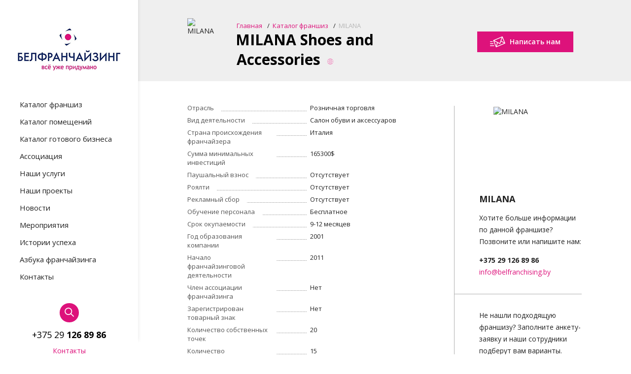

--- FILE ---
content_type: text/html; charset=UTF-8
request_url: https://belfranchising.by/katalog-franshiz/milana/
body_size: 16964
content:
<!DOCTYPE html>
<html> 
<head>
 <!-- Google tag (gtag.js) -->
<script async src="https://www.googletagmanager.com/gtag/js?id=G-8P7ZWPY9GL"></script>
<script>
  window.dataLayer = window.dataLayer || [];
  function gtag(){dataLayer.push(arguments);}
  gtag('js', new Date());

  gtag('config', 'G-8P7ZWPY9GL');
</script>
<meta name="yandex-verification" content="83d5e99840e07ba9" />
    <meta charset="utf-8" />
    <meta http-equiv="X-UA-Compatible" content="IE=edge,chrome=1" />
	<title>Франшиза MILANA купить в Беларуси: цена, условия, описания </title>
	<meta name="description" content="Франшиза от компании MILANA - полное описание и фото, стоимость, условия сотрудничества, срок окупаемости, связь с франчайзером. " />
	<meta name="keywords" content="франшиза, беларусь, недорогая, бизнес с нуля, франчайзинг, белфранчайзинг, купить, разработать, что такое, дешево, регионы, магазин, стиль, одежда" />


	<base href="https://belfranchising.by/" />

	<link rel="canonical" href="https://belfranchising.by/katalog-franshiz/milana/" />

    <link rel="shortcut icon" href="assets/favicon.ico" type="image/x-icon">
    
	<!-- Preload Google Fonts -->
<!-- Async Google Fonts: Open Sans -->
<link rel="preconnect" href="https://fonts.googleapis.com">
<link rel="preconnect" href="https://fonts.gstatic.com" crossorigin>

<link rel="preload"
      href="https://fonts.googleapis.com/css2?family=Open+Sans:ital,wght@0,400;0,600;0,700;1,400&display=swap"
      as="style"
      onload="this.onload=null;this.rel='stylesheet'">

<noscript>
    <link rel="stylesheet"
          href="https://fonts.googleapis.com/css2?family=Open+Sans:ital,wght@0,400;0,600;0,700;1,400&display=swap">
</noscript>



    <link rel="stylesheet" href="assets/css/styles.min.css" />

	


<!-- Google Tag Manager -->
<script>(function(w,d,s,l,i){w[l]=w[l]||[];w[l].push({'gtm.start':
new Date().getTime(),event:'gtm.js'});var f=d.getElementsByTagName(s)[0],
j=d.createElement(s),dl=l!='dataLayer'?'&l='+l:'';j.async=true;j.src=
'https://www.googletagmanager.com/gtm.js?id='+i+dl;f.parentNode.insertBefore(j,f);
})(window,document,'script','dataLayer','GTM-TJ3CNNPG');</script>
<!-- End Google Tag Manager -->
<!-- Yandex.Metrika counter -->
<script type="text/javascript">
    (function(m,e,t,r,i,k,a){
        m[i]=m[i]||function(){(m[i].a=m[i].a||[]).push(arguments)};
        m[i].l=1*new Date();
        for (var j = 0; j < document.scripts.length; j++) {if (document.scripts[j].src === r) { return; }}
        k=e.createElement(t),a=e.getElementsByTagName(t)[0],k.async=1,k.src=r,a.parentNode.insertBefore(k,a)
    })(window, document,'script','https://mc.yandex.ru/metrika/tag.js', 'ym');

    ym(13808989, 'init', {webvisor:true, trackHash:true, clickmap:true, accurateTrackBounce:true, trackLinks:true});
</script>
<noscript><div><img src="https://mc.yandex.ru/watch/13808989" style="position:absolute; left:-9999px;" alt="" /></div></noscript>
<!-- /Yandex.Metrika counter --> 
<script>
document.addEventListener('click', function(e) {
    let link = e.target.closest('a');
    if (!link) return;

    let href = link.getAttribute('href');
    if (!href) return;

    // Телефон
    if (href.startsWith('tel:')) {
        ym(13808989, 'reachGoal', 'phone_click');
        console.log('METRIKA → phone_click');
    }

    // Почта
    else if (href.startsWith('mailto:')) {
        ym(13808989, 'reachGoal', 'email_click');
        console.log('METRIKA → email_click');
    }

    // Презентация (PDF)
    else if (href.toLowerCase().endsWith('.pdf')) {
        ym(13808989, 'reachGoal', 'presentation_click');
        console.log('METRIKA → presentation_click');
    }
});
</script>






</head>



<body>
<!-- Google Tag Manager (noscript) -->
<noscript><iframe src="https://www.googletagmanager.com/ns.html?id=GTM-TJ3CNNPG"
height="0" width="0" style="display:none;visibility:hidden"></iframe></noscript>
<!-- End Google Tag Manager (noscript) -->


<svg style="display:none;">
    <symbol id="check" viewBox="0 0 16 16">
        <path fill="currentColor" d="M8,16c-4.4,0-8-3.6-8-8c0-4.4,3.6-8,8-8c4.4,0,8,3.6,8,8C16,12.4,12.4,16,8,16z M8,1C4.1,1,1,4.1,1,8s3.1,7,7,7
	c3.9,0,7-3.1,7-7S11.9,1,8,1z M7.5,11.6c-0.1,0.1-0.2,0.2-0.4,0.2c0,0,0,0,0,0c0,0,0,0-0.1,0c-0.2,0-0.3-0.1-0.4-0.2l-2-3.2
	c-0.2-0.2-0.2-0.5,0-0.7c0.2-0.2,0.5-0.2,0.7,0c0,0,0,0,0,0L7,10.6l3.5-6.1c0.2-0.2,0.5-0.2,0.7-0.1c0.2,0.2,0.2,0.5,0.1,0.7
	c0,0,0,0,0,0L7.5,11.6z"></path>
    </symbol>
    <symbol id="belarus" viewBox="0 0 17 14">
        <path fill="currentColor" d="M4.2,1.5C0.8,3.5,2,7,2.1,8.2c4.4-5.5,10.2-5.2,10.2-5.2S2.8,6.4,0,13.1c-0.2,0.5,1,1.3,1.3,0.6
	c0.8-1.9,2-3.4,2-3.4c1.7,0.7,4.8,1.5,6.9-0.1c2.8-2.1,2.5-6.7,6.6-9C17.9,0.8,9-1.4,4.2,1.5z"></path>
    </symbol>
    <symbol id="belfranch" viewBox="0 0 16 16">
        <path d="M8,1c3.9,0,7,3.1,7,7s-3.1,7-7,7s-7-3.1-7-7S4.1,1,8,1 M8,0
	C3.6,0,0,3.6,0,8s3.6,8,8,8s8-3.6,8-8S12.4,0,8,0z"></path>
        <circle fill="currentColor" cx="8" cy="8" r="3"></circle>
    </symbol>
    <symbol id="world" viewbox="0 0 16 16">
        <path fill="currentColor" d="M13.7,2.3C12.1,0.8,10.1,0,8,0S3.9,0.8,2.3,2.3C0.8,3.9,0,5.9,0,8s0.8,4.1,2.3,5.7C3.9,15.2,5.9,16,8,16
	s4.1-0.8,5.7-2.3C15.2,12.1,16,10.1,16,8S15.2,3.9,13.7,2.3z M15.3,7.6h-3.1c0-1.2-0.2-2.4-0.5-3.5c0.6-0.3,1.1-0.7,1.6-1.1
	C14.5,4.2,15.2,5.9,15.3,7.6z M8.4,8.4h3.1c0,1.1-0.2,2.2-0.5,3.2c-0.8-0.3-1.7-0.5-2.6-0.6V8.4z M12.8,2.5
	c-0.4,0.4-0.9,0.7-1.4,0.9c-0.1-0.3-0.3-0.7-0.4-1c-0.3-0.5-0.6-1-1-1.4C11,1.3,12,1.8,12.8,2.5z M8.4,0.8c0.7,0.2,1.5,0.9,2,2
	c0.2,0.3,0.3,0.6,0.4,1C10,4.1,9.2,4.3,8.4,4.3V0.8z M11,4.5c0.3,1,0.4,2,0.4,3.2H8.3V5C9.3,5,10.2,4.8,11,4.5z M7.6,7.6H4.5
	c0-1.1,0.2-2.2,0.4-3.2C5.8,4.8,6.7,5,7.6,5V7.6L7.6,7.6z M7.6,0.8v3.5c-0.8,0-1.7-0.2-2.4-0.5c0.1-0.3,0.3-0.7,0.4-1
	C6.2,1.7,6.9,1,7.6,0.8z M6,1C5.6,1.4,5.3,1.9,4.9,2.5c-0.2,0.3-0.3,0.6-0.4,1C4,3.2,3.6,2.9,3.1,2.6C4,1.8,5,1.3,6,1z M2.7,3
	c0.5,0.5,1.1,0.8,1.6,1.1C4,5.2,3.9,6.4,3.8,7.6H0.7C0.8,5.9,1.5,4.2,2.7,3z M0.7,8.4h3.1c0,1.2,0.2,2.4,0.5,3.5
	c-0.6,0.3-1.1,0.7-1.6,1.1C1.5,11.8,0.8,10.1,0.7,8.4z M3.2,13.5c0.4-0.4,0.9-0.7,1.4-0.9c0.1,0.3,0.3,0.7,0.4,1
	c0.3,0.6,0.7,1.1,1.1,1.5C5,14.7,4,14.2,3.2,13.5z M7.6,15.2c-0.7-0.2-1.5-0.9-2-2c-0.2-0.3-0.3-0.6-0.4-1c0.8-0.3,1.6-0.5,2.4-0.5
	V15.2L7.6,15.2z M5,11.6c-0.3-1-0.4-2.1-0.5-3.2h3.1V11C6.7,11,5.8,11.2,5,11.6z M8.4,15.2v-3.5c0.8,0,1.7,0.2,2.4,0.5
	c-0.1,0.3-0.3,0.7-0.4,1C9.8,14.3,9.1,15,8.4,15.2z M10,15c0.4-0.4,0.7-0.9,1.1-1.5c0.2-0.3,0.3-0.6,0.4-1c0.5,0.3,0.9,0.6,1.4,0.9
	C12,14.2,11,14.7,10,15z M13.3,13c-0.5-0.4-1.1-0.8-1.6-1.1c0.3-1.1,0.5-2.3,0.5-3.5h3.1C15.2,10.1,14.5,11.8,13.3,13z"></path>
    </symbol>
    <symbol id="sign" viewbox="0 0 16 16">
        <path fill="currentColor" d="M8,16c-4.4,0-8-3.6-8-8c0-4.4,3.6-8,8-8c4.4,0,8,3.6,8,8C16,12.4,12.4,16,8,16z M8,1C4.1,1,1,4.1,1,8s3.1,7,7,7
	c3.9,0,7-3.1,7-7S11.9,1,8,1z M9.8,9.8L11,12H9.9L9,10.3C8.8,10,8.5,9.6,8.3,9.2C8.1,9,8,8.8,7.9,8.7C7.7,8.6,7.6,8.5,7.4,8.5
	c-0.2,0-0.3,0-0.5,0h-1V12H5V4h3c0.6,0,1.1,0.1,1.4,0.2C9.7,4.4,10,4.6,10.2,5c0.2,0.4,0.3,0.8,0.3,1.2c0,0.6-0.2,1-0.5,1.4
	C9.7,8,9.2,8.3,8.5,8.4c0.2,0.1,0.4,0.3,0.5,0.4C9.3,9,9.6,9.4,9.8,9.8z M8.8,7.4C9,7.3,9.2,7.1,9.3,6.9c0.1-0.2,0.2-0.5,0.2-0.7
	c0-0.4-0.1-0.7-0.4-0.9C8.9,5,8.6,4.9,8.1,4.9H5.9v2.6h1.9C8.2,7.5,8.6,7.5,8.8,7.4z"></path>
    </symbol>
    <symbol id="arrow" viewbox="0 0 9 18">
        <path fill="currentColor" d="M8.6,18L0,9l8.6-9L9,0.5L0.9,9L9,17.5L8.6,18z"></path>
    </symbol>
    <symbol id="menu" viewbox="0 0 27 18">
        <g fill="#ffffff">
            <rect width="27" height="2"></rect>
            <rect y="8" width="27" height="2"></rect>
            <rect y="16" width="27" height="2"></rect>
        </g>
    </symbol>
    <symbol id="back" viewbox="0 0 16 11">
        <path fill="currentColor" d="M5.2,0.1C5.4,0,5.8,0,6,0.1c0.2,0.2,0.2,0.6,0,0.8l-4.1,4h13.5c0.3,0,0.6,0.2,0.6,0.6c0,0.3-0.3,0.6-0.6,0.6
	H1.9l4.1,4c0.2,0.2,0.2,0.6,0,0.8c-0.2,0.2-0.6,0.2-0.8,0l-5-5.1c-0.2-0.2-0.2-0.6,0-0.8L5.2,0.1z"></path>
    </symbol>
    <symbol id="close" viewbox="0 0 24 24">
        <path fill="currentColor" d="M24,1.4L22.6,0L12,10.6L1.4,0L0,1.4L10.6,12L0,22.6L1.4,24L12,13.4L22.6,24l1.4-1.4L13.4,12L24,1.4z"></path>
    </symbol>
    <symbol id="calendar" viewbox="0 0 19 19">
        <path fill="currentColor" d="M17.4,19H1.6C0.7,19,0,18.3,0,17.4l0,0V3.4c0-0.9,0.7-1.6,1.6-1.6h2.6V0.6C4.2,0.3,4.4,0,4.8,0s0.6,0.3,0.6,0.6
	v1.2h3.6V0.6C8.9,0.3,9.2,0,9.5,0c0.3,0,0.6,0.3,0.6,0.6v1.2h3.6V0.6c0-0.3,0.3-0.6,0.6-0.6c0.3,0,0.6,0.3,0.6,0.6v1.2h2.6
	c0.9,0,1.6,0.7,1.6,1.6v14.1C19,18.3,18.3,19,17.4,19z M17.8,3.4c0-0.2-0.2-0.4-0.4-0.4h-2.6v1.2c0,0.3-0.3,0.6-0.6,0.6
	c-0.3,0-0.6-0.3-0.6-0.6V3h-3.6v1.2c0,0.3-0.3,0.6-0.6,0.6c-0.3,0-0.6-0.3-0.6-0.6V3H5.3v1.2c0,0.3-0.3,0.6-0.6,0.6
	c-0.3,0-0.6-0.3-0.6-0.6V3H1.6C1.4,3,1.2,3.1,1.2,3.4v14.1c0,0.2,0.2,0.4,0.4,0.4h15.8c0.2,0,0.4-0.2,0.4-0.4c0,0,0,0,0,0
	C17.8,17.4,17.8,3.4,17.8,3.4z M12.5,13.1h2.4v1.8h-2.4V13.1z M12.5,10.1h2.4v1.8h-2.4V10.1z M12.5,7.1h2.4v1.8h-2.4
	C12.5,8.9,12.5,7.1,12.5,7.1z M8.3,13.1h2.4v1.8H8.3V13.1z M8.3,10.1h2.4v1.8H8.3V10.1z M8.3,7.1h2.4v1.8H8.3
	C8.3,8.9,8.3,7.1,8.3,7.1z M4.2,13.1h2.4v1.8H4.2V13.1z M4.2,10.1h2.4v1.8H4.2V10.1z M4.2,7.1h2.4v1.8H4.2C4.2,8.9,4.2,7.1,4.2,7.1z
	"></path>
    </symbol>
</svg>

<div class="layout layout_page_main">
    <div class="position_wrap">
		<div class="sidebar">
	<div class="sidebar__inner">
		
			<a class="sidebar__logo" href="https://belfranchising.by/">
				<picture>
	<!--[if IE 9]><video style="display: none;"><![endif]-->
	<source srcset="assets/img/logo.jpg" media="(min-width: 1241px)">
	<!--[if IE 9]></video><![endif]-->
	<img class="sidebar__logo" srcset="assets/img/logo-small.jpg" alt="">
</picture>
			</a>
		

		<div class="sidebar__holder">
			<div class="search search_type_top js-search">
				<form class="search__form" action="rezultatyi-poiska/" method="get">
					<input type="search" name="search" class="search__input" value="">
					<input type="hidden" name="id" value="36" />
					<input type="submit" class="search__submit" value="">
				</form>
			</div>

			<nav class="menu">
				<ul class="menu__list"><li><a href="katalog-franshiz/">Каталог франшиз</a></li>
<li><a href="katalog-pomesheniy/">Каталог помещений</a></li>
<li><a href="katalog-gotovogo-biznesa/">Каталог готового бизнеса</a></li>
<li><a href="associacia/">Ассоциация</a></li>
<li><a href="nashi-uslugi/">Наши услуги</a></li>
<li><a href="nashi-proekta/">Наши проекты</a></li>
<li><a href="novosti/">Новости</a></li>
<li><a href="meropriyatiya/">Мероприятия</a></li>
<li><a href="istorii-franchajzi/">Истории успеха</a></li>
<li><a href="azbuka-franchajzinga/">Азбука франчайзинга</a></li>
<li><a href="kontaktyi/">Контакты</a></li>
</ul>
			</nav>

			<div class="search js-search">
				<form class="search__form" action="rezultatyi-poiska/" method="get">
					<input type="search" name="search" class="search__input" value="">
					<input type="hidden" name="id" value="36" />
					<input type="submit" class="search__submit" value="">
				</form>
			</div>
		</div>

		<div class="sidebar__contacts">
			<div class="sidebar__phones">
				<span>+375 29 <strong>126 89 86</strong></span>
			</div>

			<a href="kontaktyi/">Контакты</a>
		</div>
	</div>

	<span class="sidebar__icon js-menu"><i></i></span>
</div>

    </div>
	<div class="layout__content">
	<!--a href="https://uzfranchise.uz/partners/?utm_source=belfranchising&utm_medium=banner&utm_campaign=partners/" target="_blank" class="top">
<img src="assets/content/events/uzfr 2.png" alt="">
</a-->
		<div class="layout__head">
            <div class="layout__inner">
				
                <img width="69" class="layout__logo" src="/assets/components/phpthumbof/cache/milana.32ebbf35277eb712c2b0700e0540a202107.jpg" alt="MILANA">
				
                <a href="#" class="button button_type_mail js-mailto"><span>Написать нам</span></a>
                <div class="layout__holder">
                    <div class="breadcrumbs"><ul itemscope itemtype="http://schema.org/BreadcrumbList"><li itemprop="itemListElement" itemscope itemtype="http://schema.org/ListItem"><a itemprop="item" href="https://belfranchising.by/"><span itemprop="name">Главная</span></a><meta itemprop="position" content="1" /></li><li itemprop="itemListElement" itemscope itemtype="http://schema.org/ListItem"><a itemprop="item" href="katalog-franshiz/"><span itemprop="name">Каталог франшиз</span></a><meta itemprop="position" content="2" /></li><li itemprop="itemListElement" itemscope itemtype="http://schema.org/ListItem"><span itemprop="item"><span itemprop="name">MILANA</span><meta itemprop="position" content="3" /></span></li></ul></div>
                    <h1>
                        MILANA Shoes and Accessories</h1>
                        <span class="badges">
                            
							
							
							
							<span class="badges__item badges__world">
								<span class="badges__popup"><span>Крупная сеть</span></span>
								<svg>
								  <use xlink:href="katalog-franshiz/milana/#world" class="icon"></use>
								</svg>
							</span>
							
							
                        </span>
                    <!-- </h1> -->
                </div>
            </div>
        </div>

        <section class="card">
            <div class="card__inner">
                <div class="card__sidebar">
				
                    <div class="card__image"><img src="/assets/components/phpthumbof/cache/milana.4ff43d5e6d705000959039e91655f965107.jpg" alt="MILANA"></div>
				  
                    <div class="card__info">
                        <span class="card__name">MILANA</span>
                        <div class="card__about">Хотите больше информации по данной франшизе? Позвоните или напишите нам:</div>
                        <div class="card__contacts">
                            <span>+375 29 <strong>126 89 86</strong></span>
                            <a href="mailto:info@belfranchising.by">info@belfranchising.by</a>
                        </div>
                    </div>
					<div class="card__mail">Не нашли подходящую франшизу? Заполните анкету-заявку и наши сотрудники подберут вам варианты.</div>
                    <a href="https://docs.google.com/forms/d/1SUXhepyg-04dHygfIhdCf1mt2w3UzeT2B1LETI-pZtc/viewform" class="button button_type_border button_type_margin" target="_blank">Анкета-заявка</a>
					<div class="card__mail button_type_margin"><strong>Нужны деньги на покупку франшизы?</strong><br> Посмотрите, какие есть варианты</div>
                    <a href="nashi-uslugi/kupit-franshizu/finansirovanje/" class="button button_type_border button_type_margin" target="_blank">Смотреть варианты</a>
                </div>

                <div class="card__content">
                    <div class="card__features">
                        <table>
                            <tr>
                                <td><span>Отрасль</span></td>
                                <td>Розничная торговля</td>
                            </tr>
                            <tr>
                                <td><span>Вид деятельности</span></td>
                                <td>Салон обуви и аксессуаров</td>
                            </tr>
                            <tr>
                                <td><span>Страна происхождения франчайзера</span></td>
                                <td>Италия</td>
                            </tr>
							<tr>
                                <td><span>Сумма минимальных инвестиций</span></td>
                                <td>165300$</td>
                            </tr>
							<tr>
                                <td><span>Паушальный взнос</span></td>
                                <td>Отсутствует </td>
                            </tr>
							<tr>
                                <td><span>Роялти</span></td>
                                <td>Отсутствует</td>
                            </tr>
                            <tr>
                                <td><span>Рекламный сбор</span></td>
                                <td>Отсутствует </td>
                            </tr>
                            <tr>
                                <td><span>Обучение персонала</span></td>
                                <td>Бесплатное</td>
                            </tr>
							<tr>
                                <td><span>Срок окупаемости</span></td>
                                <td>9-12 месяцев</td>
                            </tr>
                            <tr>
                                <td><span>Год образования компании</span></td>
                                <td>2001</td>
                            </tr>
                            <tr>
                                <td><span>Начало франчайзинговой деятельности</span></td>
                                <td>2011</td>
                            </tr>
							<tr>
                                <td><span>Член ассоциации франчайзинга</span></td>
                                <td>Нет</td>
                            </tr>
							<tr>
                                <td><span>Зарегистрирован товарный знак</span></td>
                                <td>Нет</td>
                            </tr>
							<tr>
                                <td><span>Количество собственных точек</span></td>
                                <td>20</td>
                            </tr>
							<tr>
                                <td><span>Количество франчайзинговых точек</span></td>
                                <td>15</td>
                            </tr>
						  	<tr>
                                <td><span>Действующие точки в Беларуси</span></td>
                                <td>Нет</td>
                            </tr>
							<tr>
                                <td><span>Франшиза проверена</span></td>
                                <td>Нет</td>
                            </tr>
							<tr>
                                <td><span>Контакты</span></td>
                                <td><p><span>+375 29 126 89 86</span> </p>
<p><span>+375 17 336 03 40</span></p>
<p><span><strong><a href="mailto:info@belfranchising.by">info@belfranchising.by</a> </strong></span></p></td>
                            </tr>



                        </table>
                    </div>

                    <div class="wysiwyg">
                        <p> </p>
<p><strong>Описание франшизы франчайзером: </strong></p>
<p>MILANA – международный бренд обуви и аксессуаров.<br /><span style="line-height: 1.5em;">Сегодня Бренд обращается к жителям крупных городов, пребывающих под влиянием лаконичной простоты и минимализма, ценителям добротности и неизменного качества изделий из натуральной кожи.<br /></span><span style="line-height: 1.5em;"><span style="text-decoration: underline;"><em>Основные принципы в дизайне</em></span> — эстетика, лаконичность, простота.<br /></span><span style="line-height: 1.5em;"><span style="text-decoration: underline;"><em>Основные принципы в конструировании продукта</em></span> – качество, удобство и комфорт.<br /></span><span style="text-decoration: underline;"><em><span style="line-height: 1.5em;">Целевая аудитория бренда.<br /></span></em></span><span style="line-height: 1.5em;">Женщины и мужчины в возрасте от 18 до 55 лет, со средним и выше среднего уровнем дохода, для которых важны дизайн, комфорт, гарантия высокого качества, уверенность в покупке добротных изделий из натуральной кожи.</span></p>
<p><img style="vertical-align: middle;" src="assets/content/catalog/Milana/milankaa.jpg" alt="untitled-9312" width="500" height="333" /></p>
<p><em><span style="text-decoration: underline;">Ядро целевой аудитории.</span></em><br /><span style="line-height: 1.5em;">Женщины и мужчины в возрасте 28 – 35 лет<br /></span><span style="line-height: 1.5em;">Франшиза MILANA  –  это предложение товаров  среднего ценового сегмента. Данный сегмент наиболее популярен и востребован у большинства покупателей.</span></p>
<p><img style="float: right;" title="Milana" src="assets/content/catalog/Milana/milankaaaa.jpg" alt="Milana" width="250" height="166" /></p>
<ul>
<li><span style="line-height: 1.5em;">Франшиза  MILANA  –  это предложение  фирменного концепта  салона обуви с индивидуальным дизайн-проектом, корпоративным маркетингом, ERP-системой, обучением персонала.</span></li>
<li><span style="line-height: 1.5em;">Вы  не платите вступительные  взносы или роялти  за пользование торговой маркой  MILANA  по договорам, заключенным до 31 декабря 2012 года!</span><span style="line-height: 1.5em;"> </span></li>
<li>Мы предоставляем 100% ассортимента!  –  для Потребителя 100% наполнение магазина одним брендом означает доверие, гарантию качества и отсутствия подделок, для Партнера – удобство заказа всего перечня товара у одного поставщика, экономия на логистике.<img style="vertical-align: middle;" title="Milana" src="assets/content/catalog/Milana/milanka.jpg" alt="Milana" width="500" height="332" /></li>
</ul>
<p><em><span style="text-decoration: underline;">Удобный процесс запуска магазина MILANA!<br /></span></em><span style="line-height: 1.5em;">Фирменный магазин  MILANA  позволяет получить арендные площади в  торговых центрах класса «А».  Мы  проводим для торгового центра презентацию Бренда. Вы получаете лучшую площадь в лучшем торговом центре города.<br /></span></p>
<ul>
<li><span style="line-height: 1.5em;">Специалисты по развитию MILANA помогут Вам получить  лучшие ставки аренды  в вашем городе.</span></li>
<li>Наши юристы  проверят ваши договора аренды  до их подписания.</li>
<li>Бесплатный  дизайн-проект и проект освещения.</li>
<li>Приобретение оборудования, света, рекламы у наших Подрядчиков по корпоративной скидке  MILANA.  Мы не зарабатываем на оборудовании или рекламе.</li>
<li>Бесплатная  стажировка управляющего Вашего магазина в наших собственных магазинах в Москве!</li>
</ul>
<div><span style="text-decoration: underline;"><em>Правильная организация работы с ассортиментом<br /></em></span></div>
<ul>
<li><span style="line-height: 1.5em;">Отлаженная ассортиментная матрица выравнивает Ваши выручки, избегая спадов в отдельные недели и месяцы.</span></li>
<li>Мы несем ответственность за удобство колодок обуви. Это означает, что при приемке вы можете промерить обувь и если она вдруг окажется неудобной – вернуть ее нам обратно! </li>
<li>Мы несем ответственность за дизайн товара.  Это означает, что мы заберем обратно 5% вашего сезонного остатка плохо продающихся моделей!</li>
<li>Мы несем ответственность за качество товара.  Это означает, что весь допродажный брак мы примем обратно, весь покупательский брак мы также примем обратно! Оплата расходов по возврату брака за наш счет. Мы производим товар для собственных розничных магазинов, мы обязаны производить качественную продукцию.  Поэтому мы делаем приемку товара по качеству на производственной площадке, а затем еще раз на Центральном складе. Поэтому доля брака у нас 0,5%! </li>
</ul>
<p><span style="text-decoration: underline;"><em>Быстрая логистика</em></span></p>
<ul>
<li>Гарантированные регулярные своевременные поставки товара.</li>
<li>Соблюдение сроков сезонности. Вы не получаете в июле зимнюю обувь, а в феврале летние босоножки. Каждый артикул поступает в магазин в соответствии со сроками сезонности в вашем регионе.</li>
<li>Формирование поставки половиной короба по  5 пар, полной размерной сеткой.  Вам не нужно выкупать 8 или 10 пар в коробе, если для торговли вам нужно только 5! Мы храним запас товаров на нашем складе и довозим вам только п о результату продаж  -минимизируем ваши вложения капитала и минимизирует риск сезонного остатка! <br /><img style="float: right;" title="Milana" src="assets/content/catalog/Milana/milankaaa.jpg" alt="Milana" width="220" height="146" /></li>
<li>Возможность  поразмерной подсортировки  магазина, Мы регулярно довозим проданные размеры, например если в артикуле у вас продался только 35 и 38 размер, то их мы вам и привезем.</li>
<li>Бесплатная  доставка товара до транспортной компании в г. Москве</li>
</ul>
<p><em><span style="text-decoration: underline;">Правильная организация текущей работы магазина</span></em></p>
<ul>
<li>Предоставление полного комплекта стандартов работы фирменного магазина (Мерчандайзинг-бук, Правила внутреннего трудового распорядка, Стандарт внешнего вида продавца, Стандарт обслуживания покупателя, Инструкция по информационной системе 1С, Учебный план, Пособие по продукту, Классификатор дефектов, Порядок движения и хранения товара, Регламент работы по претензиям покупателей, Регламент работы с проверяющими органами)</li>
<li>Бесплатная стажировка вашего управляющего в наших лучших магазинах в Москве.</li>
<li>Бесплатное  тренинг-обучение персонала Вашего магазина в Центральном офисе Компании в Москве!</li>
<li>У нас удобная и знакомая Вам 1С 8. Мы бесплатно устанавливаем и настраиваем программу 1С.</li>
<li>Установленное у вас наше программное обеспечение позволяет нам качественно вас обслуживать. Мы сами загружаем товар в вашу систему 1С, со всей информацией о товаре и фотографиями продукции. Мы видим ваши продажи, мы переоцениваем ваш товар по данным корпоративной статистики продаж по каждому артикулу, поддерживаем вашу доходность на максимальном уровне.</li>
<li>Мы всегда доступны. Ваш кассир всегда может позвонить нашим операторам в воскресение в 10 часов вечера и получить консультацию, как закрыть кассовую смену.</li>
<li>Рекламная поддержка СМИ на региональном и Интернет на федеральном уровне.</li>
<li>Соответствие фирменному стилю позволит Вам в полной мере пользоваться эффектом от рекламных кампаний, проводимых за счет Компании.</li>
<li>Предоставление фирменных рекламных материалов, униформы. В вашем магазине будет все необходимое, от подставок  для обуви и фирменных ковриков до визиток на кассе.</li>
<li>Хорошее знание законодательства РФ, соблюдение всех требуемых государственных стандартов.  Ваш управляющий магазина получает полный комплект документов и сертификатов для прохождения возможной проверки.</li>
<li>С нами просто договориться, мы нацелены на длительный период совместной работы. </li>
</ul>
<p><strong>ТРЕБОВАНИЯ К ФРАНЧАЙЗИ</strong></p>
<p>1. Соответствующее параметрам торговое помещение в ТЦ или в отдельно-стоящем здании<br /><span style="line-height: 1.5em;">2. Работа со 100% ассортимента Компании MILANA, соблюдение правил ценообразования, соблюдение стандартов компании<br /></span><span style="line-height: 1.5em;">3. Опыт управления розничным магазином (обувь и одежда – желательно).<br /></span><span style="line-height: 1.5em;">4. Стартовый капитал 4 – 6 млн. руб. (сумма может быть меньше, если для начала работы в помещении достаточно сделать косметический ремонт)</span></p>
<p><strong>ТРЕБОВАНИЯ К ПОМЕЩЕНИЮ</strong></p>
<p><em style="line-height: 1.5em;"><span style="line-height: 1.5em;">Отдельно стоящее здание:</span></em></p>
<ul>
<li><span style="line-height: 1.5em;">первый этаж (без цоколя)</span></li>
<li>отдельный вход</li>
<li>наличие витрин или витрин-окон, минимальная высота 2 метра, без тонирования.</li>
<li>хорошая видимость фасада и вывески</li>
<li>высота потолков не менее 3 м</li>
</ul>
<p><em>Торговый центр:</em></p>
<ul>
<li>площадь ТЦ не менее 15 тыс. м2</li>
<li>расположение не выше 2-ого этажа торговой галереи</li>
<li>наличие торговой галереи с обувными и одежными брендами</li>
<li>наличие по соседству обувных магазинов</li>
</ul>
<p><em>Общие требования к помещению:</em></p>
<ul>
<li>общая площадь 90-130 м2</li>
<li>высота потолков не менее 3 м</li>
<li>ширина входной группы не менее 1,5 м</li>
<li>возможность размещения вывески</li>
<li>проведение телефона и широкополосного интернета</li>
<li>электропитание не менее 5 кВт.</li>
<li><img style="vertical-align: middle;" src="assets/content/catalog/Milana/milankaaaaa.jpg" alt="untitled-9392" width="500" height="333" /></li>
</ul>
<p class="justifyleft"><span style="text-decoration: underline;"><em>Этапы открытия магазина</em></span></p>
<p class="justifyleft">В рамках схемы франчайзинга компания MILANA берет на себя функции сопровождения бизнеса франчайзи с момента принятия решения об открытии магазина:</p>
<ol>
<li class="justifyleft">Подача заявления об открытии магазина.</li>
<li class="justifyleft">Подбор помещения, согласование BTS коммерческих условий аренды, проверка договоров, подписание договоров аренды</li>
<li class="justifyleft">Заключение договоров  франчайзинга: предварительный договор коммерческой концессии, договор коммерческой концессии, договор поставки товаров, договор поставки оборудования и рекламы.</li>
<li class="justifyleft">Составление сметы  инвестиционных расходов и календарного плана работ по открытию магазина. Помощь в получении кредита, составлении бизнес-плана, расчет сроков окупаемости, расчет cash-flow.</li>
<li class="justifyleft">Формирование заказа по корпоративной ассортиментной матрице.</li>
<li class="justifyleft">Разработка  эскизного проекта  (бесплатно), проекта освещения (бесплатно), архитектурно-строительной части, проекта электрики, вентиляции, отопления.</li>
<li class="justifyleft">Организация производства торгового оборудования, закупка осветительного оборудования, изготовление вывески.</li>
<li class="justifyleft">Организация приобретения компьютерного оборудования.</li>
<li class="justifyleft">Монтаж торгового и компьютерного оборудования в магазине. Настройка информационной системы продукта 1С 8 (бесплатно).</li>
<li class="justifyleft">Обучение управляющего магазина (представителя франчайзи) всем бизнес-процессам, в том числе организационным и нормативно-правовым стандартам запуска и функционирования магазина.  Обучение персонала магазина стандартам мерчендайзинга, правилам работы с 1С 8, технологиям продаж, стандарту внешнего вида (бесплатно).</li>
<li class="justifyleft">Поставка товара. Поставка рекламных материалов, униформы.</li>
<li class="justifyleft">Торжественное открытие магазина!</li>
<li class="justifyleft">Текущее сопровождение работы магазина. Контроль соблюдения стандартов фирменной торговли.</li>
</ol>
<p>Оптимальное время на открытие магазина  — 60 календарных дней.</p>
<p>Минимальное время на производство торгового оборудования – 21 календарный день.</p>
<div> </div>
<p> </p>
<p> </p>
                    </div>

                    <div class="catalog catalog_type_actual">
	<div class="catalog__title"><span>Актуальные франшизы</span><a class="catalog__back" href="katalog-franshiz/"><i><svg><use xlink:href="katalog-franshiz/milana/#back" class="back"></use></svg></i> Вернуться</a></div>
	<div class="catalog__section">
		<div class="catalog__list">
			<a href="katalog-franshiz/shef-kuxni/" class="catalog__item catalog__item_type_new  ">
	<div class="badges">
		
		
		<span class="badges__item badges__sign">
			<span class="badges__popup"><span>Зарегистр. товарный знак</span></span>
			<svg>
			  <use xlink:href="/katalog-franshiz/milana/#sign" class="icon"></use>
			</svg>
		</span>
		
		
		
		
		<span class="badges__item badges__belarus">
			<span class="badges__popup"><span>Представлена в РБ</span></span>
			<svg>
			  <use xlink:href="/katalog-franshiz/milana/#belarus" class="icon"></use>
			</svg>
		</span>
		
	</div>
	<div class="catalog__holder">
		<div class="catalog__content">
<div class="catalog__image"><img src="/assets/components/phpthumbof/cache/shef%20logo.f7014cca2df93d1aea5aef314643afce107.png" alt="Шеф Кухни"></div>
			<div class="catalog__info"><span class="catalog__helper"><span class="catalog__type">Новая</span><span class="catalog__spec">Мебель для кухни и прихожей</span></span></div>
		</div>
		<span class="catalog__name">Шеф Кухни</span>
	</div>
</a>


<a href="katalog-franshiz/avtomoyo/" class="catalog__item catalog__item_type_new  ">
	<div class="badges">
		
		<span class="badges__item badges__check">
			<span class="badges__popup"><span>Франшиза проверена</span></span>
			<svg>
			  <use xlink:href="/katalog-franshiz/milana/#check" class="icon"></use>
			</svg>
		</span>
		
		
		<span class="badges__item badges__sign">
			<span class="badges__popup"><span>Зарегистр. товарный знак</span></span>
			<svg>
			  <use xlink:href="/katalog-franshiz/milana/#sign" class="icon"></use>
			</svg>
		</span>
		
		
		<span class="badges__item badges__belfranch">
			<span class="badges__popup"><span>Член Ассоциации</span></span>
			<svg>
			  <use xlink:href="/katalog-franshiz/milana/#belfranch" class="icon"></use>
			</svg>
		</span>
		
		
		<span class="badges__item badges__world">
			<span class="badges__popup"><span>Крупная сеть</span></span>
			<svg>
			  <use xlink:href="/katalog-franshiz/milana/#world" class="icon"></use>
			</svg>
		</span>
		
		
	</div>
	<div class="catalog__holder">
		<div class="catalog__content">
<div class="catalog__image"><img src="/assets/components/phpthumbof/cache/avtomoe.f7014cca2df93d1aea5aef314643afce107.png" alt="АВТОМОЁ"></div>
			<div class="catalog__info"><span class="catalog__helper"><span class="catalog__type">Новая</span><span class="catalog__spec">Международная сеть магазинов автозапчастей и автосервисов</span></span></div>
		</div>
		<span class="catalog__name">АВТОМОЁ</span>
	</div>
</a>


<a href="katalog-franshiz/azaby-avtozapchasti/" class="catalog__item catalog__item_type_new  ">
	<div class="badges">
		
		
		<span class="badges__item badges__sign">
			<span class="badges__popup"><span>Зарегистр. товарный знак</span></span>
			<svg>
			  <use xlink:href="/katalog-franshiz/milana/#sign" class="icon"></use>
			</svg>
		</span>
		
		
		
		
		<span class="badges__item badges__belarus">
			<span class="badges__popup"><span>Представлена в РБ</span></span>
			<svg>
			  <use xlink:href="/katalog-franshiz/milana/#belarus" class="icon"></use>
			</svg>
		</span>
		
	</div>
	<div class="catalog__holder">
		<div class="catalog__content">
<div class="catalog__image"><img src="/assets/components/phpthumbof/cache/aza%20logo%20fin72.f7014cca2df93d1aea5aef314643afce107.png" alt="AZA.BY автозапчасти"></div>
			<div class="catalog__info"><span class="catalog__helper"><span class="catalog__type">Новая</span><span class="catalog__spec">Интернет-магазин новых автозапчастей</span></span></div>
		</div>
		<span class="catalog__name">AZA.BY автозапчасти</span>
	</div>
</a>


<a href="katalog-franshiz/elis/" class="catalog__item catalog__item_type_new  catalog__item_type_choice">
	<div class="badges">
		
		<span class="badges__item badges__check">
			<span class="badges__popup"><span>Франшиза проверена</span></span>
			<svg>
			  <use xlink:href="/katalog-franshiz/milana/#check" class="icon"></use>
			</svg>
		</span>
		
		
		<span class="badges__item badges__sign">
			<span class="badges__popup"><span>Зарегистр. товарный знак</span></span>
			<svg>
			  <use xlink:href="/katalog-franshiz/milana/#sign" class="icon"></use>
			</svg>
		</span>
		
		
		<span class="badges__item badges__belfranch">
			<span class="badges__popup"><span>Член Ассоциации</span></span>
			<svg>
			  <use xlink:href="/katalog-franshiz/milana/#belfranch" class="icon"></use>
			</svg>
		</span>
		
		
		<span class="badges__item badges__world">
			<span class="badges__popup"><span>Крупная сеть</span></span>
			<svg>
			  <use xlink:href="/katalog-franshiz/milana/#world" class="icon"></use>
			</svg>
		</span>
		
		
	</div>
	<div class="catalog__holder">
		<div class="catalog__content">
<div class="catalog__image"><img src="/assets/components/phpthumbof/cache/Logo_ELIS-2.4c0b17caecd3f6db5e765342cba10415107.jpg" alt="ELIS"></div>
			<div class="catalog__info"><span class="catalog__helper"><span class="catalog__type">Новая, Наш выбор</span><span class="catalog__spec">Магазины модной женской и мужской одежды от производителя</span></span></div>
		</div>
		<span class="catalog__name">ELIS</span>
	</div>
</a>


<a href="katalog-franshiz/gamma-doro/" class="catalog__item catalog__item_type_new  ">
	<div class="badges">
		
		<span class="badges__item badges__check">
			<span class="badges__popup"><span>Франшиза проверена</span></span>
			<svg>
			  <use xlink:href="/katalog-franshiz/milana/#check" class="icon"></use>
			</svg>
		</span>
		
		
		<span class="badges__item badges__sign">
			<span class="badges__popup"><span>Зарегистр. товарный знак</span></span>
			<svg>
			  <use xlink:href="/katalog-franshiz/milana/#sign" class="icon"></use>
			</svg>
		</span>
		
		
		
		<span class="badges__item badges__world">
			<span class="badges__popup"><span>Крупная сеть</span></span>
			<svg>
			  <use xlink:href="/katalog-franshiz/milana/#world" class="icon"></use>
			</svg>
		</span>
		
		
		<span class="badges__item badges__belarus">
			<span class="badges__popup"><span>Представлена в РБ</span></span>
			<svg>
			  <use xlink:href="/katalog-franshiz/milana/#belarus" class="icon"></use>
			</svg>
		</span>
		
	</div>
	<div class="catalog__holder">
		<div class="catalog__content">
<div class="catalog__image"><img src="/assets/components/phpthumbof/cache/doro%20logo.4c0b17caecd3f6db5e765342cba10415107.jpg" alt="Gamma D’ORO"></div>
			<div class="catalog__info"><span class="catalog__helper"><span class="catalog__type">Новая</span><span class="catalog__spec">Парфюмерия</span></span></div>
		</div>
		<span class="catalog__name">Gamma D’ORO</span>
	</div>
</a>


		</div>
	</div>
</div>

                </div>

            </div>
        </section>

	<section class="layout__section layout__section_type_news">
		<section class="aims">
	<div class="aims__inner">
		<span class="aims__title">Белфранчайзинг</span>
		<img src="assets/img/aims/logo.png" alt="Белфранчайзинг"/>
		<div class="aims__about">
			Ассоциация ставит перед собой цель объединить тех, кто не просто решил использовать франчайзинг в своем бизнесе, но и заинтересован создавать, развивать и совершенствовать белорусский рынок франчайзинга
		</div>
		<a class="button button_type_white js-mailto" href="#">Написать нам</a>
	</div>
</section>

		<section class="news ">
	<span class="news__title"><a href="novosti/">Новости компании</a></span>
	<div class="news__list">
		<div class="news__item">
	
	<a class="news__image" href="novosti/novosti-kompanii/top-5-oshibok-novyix-franchajzi-i-kak-ix-izbezhat/"><img src="/assets/components/phpthumbof/cache/Belfranchisinglogogog.c4a67b605b0c070a99f74667e9cc60a9107.jpg" alt="Топ-5 ошибок новичков-франчайзи и как их избежать"/></a>
	
	<div class="news__holder">
		<span class="news__date">23.01.2026</span>
		<span class="news__link"><a href="novosti/novosti-kompanii/top-5-oshibok-novyix-franchajzi-i-kak-ix-izbezhat/">Топ-5 ошибок новичков-франчайзи и как их избежать</a></span>
	</div>
</div>

<div class="news__item">
	
	<a class="news__image" href="novosti/novosti-kompanii/franchise-500-chto-novyij-rejting-govorit-o-ryinke-franchajzinga-v-2026-godu/"><img src="/assets/components/phpthumbof/cache/20160408155709-default-hero-entrepreneur.0989dc45531b041eacf03e0af42261fa107.png" alt="Franchise 500: что новый рейтинг говорит о рынке франчайзинга в 2026 году"/></a>
	
	<div class="news__holder">
		<span class="news__date">20.01.2026</span>
		<span class="news__link"><a href="novosti/novosti-kompanii/franchise-500-chto-novyij-rejting-govorit-o-ryinke-franchajzinga-v-2026-godu/">Franchise 500: что новый рейтинг говорит о рынке франчайзинга в 2026 году</a></span>
	</div>
</div>

<div class="news__item">
	
	<a class="news__image" href="novosti/novosti-kompanii/chto-budet-vazhno-na-ryinke-franchajzinga-v-2026-po-mneniyu-eksperta-forbes/"><img src="/assets/components/phpthumbof/cache/Forbes-logo.c4a67b605b0c070a99f74667e9cc60a9107.jpg" alt="Что будет важно на рынке франчайзинга в 2026 по мнению эксперта Forbes"/></a>
	
	<div class="news__holder">
		<span class="news__date">16.01.2026</span>
		<span class="news__link"><a href="novosti/novosti-kompanii/chto-budet-vazhno-na-ryinke-franchajzinga-v-2026-po-mneniyu-eksperta-forbes/">Что будет важно на рынке франчайзинга в 2026 по мнению эксперта Forbes</a></span>
	</div>
</div>

<div class="news__item">
	
	<a class="news__image" href="novosti/novosti-kompanii/polza-fast-fuda-pochemu-franchajzingovyie-gigantyi-pomeshalis-na-proteine/"><img src="/assets/components/phpthumbof/cache/Belfranchisinglogogog.c4a67b605b0c070a99f74667e9cc60a9107.jpg" alt="Полезный фаст-фуд – почему франчайзинговые гиганты помешались на протеине"/></a>
	
	<div class="news__holder">
		<span class="news__date">13.01.2026</span>
		<span class="news__link"><a href="novosti/novosti-kompanii/polza-fast-fuda-pochemu-franchajzingovyie-gigantyi-pomeshalis-na-proteine/">Полезный фаст-фуд – почему франчайзинговые гиганты помешались на протеине</a></span>
	</div>
</div>

	</div>
</section>

	</section>
</div>

<footer class="footer">
        <div class="sidebar__footer">
           © 2011-2026 Белфранчайзинг
        </div>
        <div class="footer__inner">
            <div class="socials">
                <span>Присоединяйтесь!</span>
                <div class="socials__list">
                    <a class="socials__item" href="http://vk.com/club72163861" target="_blank"></a>
                    <a class="socials__item socials__item_type_fb" href="https://www.facebook.com/Belfranchising/" target="_blank"></a>
                    <a class="socials__item socials__item_type_in" href="https://www.linkedin.com/in/belfranchising-%D0%B1%D0%B5%D0%BB%D1%84%D1%80%D0%B0%D0%BD%D1%87%D0%B0%D0%B9%D0%B7%D0%B8%D0%BD%D0%B3-280056b1" target="_blank"></a>
                    <a class="socials__item socials__item_type_yt" href="https://www.youtube.com/channel/UCsjXtvwLPUrbVP3_e3dx-IA" target="_blank"></a>
                </div>
            </div>

            <span class="footer__subscribe"><a href="associacia/podpisatsya/">Подписаться на рассылку</a></span>

            <div class="footer__dev">
                <a href="https://lamanteam.by" target="_blank">Разработка сайта</a> - <img src="assets/img/footer/dev.png" alt="Разработка сайта- Lamanteam.by"/>
            </div>
        </div>
    </footer>
</div>

<div class="overlay"></div>
<div class="modal">
    <span class="modal__close"><svg><use xlink:href="katalog-franshiz/milana/#close" class="close"></use></svg></span>
    <div class="modal__default form-wrapper">
        <span class="modal__title">Напишите нам</span>
        <form class="form form-message" action="" data-route="obratnaya-svyaz/">
            <div class="form__row form__row_type_justify">
                <div class="form__cell form__cell_type_double">
                    <label class="form__label form__label_type_required" for="mname">Имя</label>
                    <input class="form__input form-input-name" type="text" id="mname" />
                </div>
                <div class="form__cell form__cell_type_double">
                    <label class="form__label form__label_type_required" for="mphone">Телефон</label>
                    <input class="form__input form-input-phone" type="text" id="mphone" />
                </div>
            </div>
            <div class="form__row">
                <label class="form__label" for="memail">Email</label>
                <input class="form__input form-input-email" type="text" id="memail" />
            </div>
            <div class="form__row">
                <label class="form__label form__label_type_required" for="franchise">Какая франшиза интересна?</label>
                <input class="form__input form-input-franchise" type="text" id="franchise" />
            </div>
            <div class="form__row">
                <label class="form__label form__label_type_required" for="mmessage">Текст сообщения</label>
                <textarea class="form__textarea form-input-message" name="message" id="mmessage"></textarea>
            </div>

			<div class="g-recaptcha" data-sitekey="6LesIN8oAAAAAD74rmN2vxJie8LbM0eN60fjLhmv"></div>

            <div class="form__row form__row_type_submit">
                <input type="submit" class="button" value="Отправить"/>
            </div>
        </form>
    </div>
    <div class="modal__sent form-success-message">
        <span class="modal__title">Письмо отправлено!</span>
        <span class="modal__info">Спасибо! Мы свяжемся с вами в ближайшее время по указанным контактам</span>
    </div>
</div>


<script src="assets/js/vendor/jquery-1.11.1.min.js"></script>
<script src="assets/js/plugins/enquire.min.js"></script>
<script src="assets/js/plugins/slick/slick.min.js"></script>
<script src="assets/js/fixed.min.js"></script>

<script src="assets/js/main.js"></script>
<script src="assets/js/forms.js"></script>
<script src="https://www.google.com/recaptcha/api.js" async defer></script>
 <link rel="stylesheet" href="assets/js/plugins/slick/slick.min.css" />

</body>
</html>

--- FILE ---
content_type: text/html; charset=utf-8
request_url: https://www.google.com/recaptcha/api2/anchor?ar=1&k=6LesIN8oAAAAAD74rmN2vxJie8LbM0eN60fjLhmv&co=aHR0cHM6Ly9iZWxmcmFuY2hpc2luZy5ieTo0NDM.&hl=en&v=N67nZn4AqZkNcbeMu4prBgzg&size=normal&anchor-ms=20000&execute-ms=30000&cb=3xitbd7r4hs5
body_size: 49564
content:
<!DOCTYPE HTML><html dir="ltr" lang="en"><head><meta http-equiv="Content-Type" content="text/html; charset=UTF-8">
<meta http-equiv="X-UA-Compatible" content="IE=edge">
<title>reCAPTCHA</title>
<style type="text/css">
/* cyrillic-ext */
@font-face {
  font-family: 'Roboto';
  font-style: normal;
  font-weight: 400;
  font-stretch: 100%;
  src: url(//fonts.gstatic.com/s/roboto/v48/KFO7CnqEu92Fr1ME7kSn66aGLdTylUAMa3GUBHMdazTgWw.woff2) format('woff2');
  unicode-range: U+0460-052F, U+1C80-1C8A, U+20B4, U+2DE0-2DFF, U+A640-A69F, U+FE2E-FE2F;
}
/* cyrillic */
@font-face {
  font-family: 'Roboto';
  font-style: normal;
  font-weight: 400;
  font-stretch: 100%;
  src: url(//fonts.gstatic.com/s/roboto/v48/KFO7CnqEu92Fr1ME7kSn66aGLdTylUAMa3iUBHMdazTgWw.woff2) format('woff2');
  unicode-range: U+0301, U+0400-045F, U+0490-0491, U+04B0-04B1, U+2116;
}
/* greek-ext */
@font-face {
  font-family: 'Roboto';
  font-style: normal;
  font-weight: 400;
  font-stretch: 100%;
  src: url(//fonts.gstatic.com/s/roboto/v48/KFO7CnqEu92Fr1ME7kSn66aGLdTylUAMa3CUBHMdazTgWw.woff2) format('woff2');
  unicode-range: U+1F00-1FFF;
}
/* greek */
@font-face {
  font-family: 'Roboto';
  font-style: normal;
  font-weight: 400;
  font-stretch: 100%;
  src: url(//fonts.gstatic.com/s/roboto/v48/KFO7CnqEu92Fr1ME7kSn66aGLdTylUAMa3-UBHMdazTgWw.woff2) format('woff2');
  unicode-range: U+0370-0377, U+037A-037F, U+0384-038A, U+038C, U+038E-03A1, U+03A3-03FF;
}
/* math */
@font-face {
  font-family: 'Roboto';
  font-style: normal;
  font-weight: 400;
  font-stretch: 100%;
  src: url(//fonts.gstatic.com/s/roboto/v48/KFO7CnqEu92Fr1ME7kSn66aGLdTylUAMawCUBHMdazTgWw.woff2) format('woff2');
  unicode-range: U+0302-0303, U+0305, U+0307-0308, U+0310, U+0312, U+0315, U+031A, U+0326-0327, U+032C, U+032F-0330, U+0332-0333, U+0338, U+033A, U+0346, U+034D, U+0391-03A1, U+03A3-03A9, U+03B1-03C9, U+03D1, U+03D5-03D6, U+03F0-03F1, U+03F4-03F5, U+2016-2017, U+2034-2038, U+203C, U+2040, U+2043, U+2047, U+2050, U+2057, U+205F, U+2070-2071, U+2074-208E, U+2090-209C, U+20D0-20DC, U+20E1, U+20E5-20EF, U+2100-2112, U+2114-2115, U+2117-2121, U+2123-214F, U+2190, U+2192, U+2194-21AE, U+21B0-21E5, U+21F1-21F2, U+21F4-2211, U+2213-2214, U+2216-22FF, U+2308-230B, U+2310, U+2319, U+231C-2321, U+2336-237A, U+237C, U+2395, U+239B-23B7, U+23D0, U+23DC-23E1, U+2474-2475, U+25AF, U+25B3, U+25B7, U+25BD, U+25C1, U+25CA, U+25CC, U+25FB, U+266D-266F, U+27C0-27FF, U+2900-2AFF, U+2B0E-2B11, U+2B30-2B4C, U+2BFE, U+3030, U+FF5B, U+FF5D, U+1D400-1D7FF, U+1EE00-1EEFF;
}
/* symbols */
@font-face {
  font-family: 'Roboto';
  font-style: normal;
  font-weight: 400;
  font-stretch: 100%;
  src: url(//fonts.gstatic.com/s/roboto/v48/KFO7CnqEu92Fr1ME7kSn66aGLdTylUAMaxKUBHMdazTgWw.woff2) format('woff2');
  unicode-range: U+0001-000C, U+000E-001F, U+007F-009F, U+20DD-20E0, U+20E2-20E4, U+2150-218F, U+2190, U+2192, U+2194-2199, U+21AF, U+21E6-21F0, U+21F3, U+2218-2219, U+2299, U+22C4-22C6, U+2300-243F, U+2440-244A, U+2460-24FF, U+25A0-27BF, U+2800-28FF, U+2921-2922, U+2981, U+29BF, U+29EB, U+2B00-2BFF, U+4DC0-4DFF, U+FFF9-FFFB, U+10140-1018E, U+10190-1019C, U+101A0, U+101D0-101FD, U+102E0-102FB, U+10E60-10E7E, U+1D2C0-1D2D3, U+1D2E0-1D37F, U+1F000-1F0FF, U+1F100-1F1AD, U+1F1E6-1F1FF, U+1F30D-1F30F, U+1F315, U+1F31C, U+1F31E, U+1F320-1F32C, U+1F336, U+1F378, U+1F37D, U+1F382, U+1F393-1F39F, U+1F3A7-1F3A8, U+1F3AC-1F3AF, U+1F3C2, U+1F3C4-1F3C6, U+1F3CA-1F3CE, U+1F3D4-1F3E0, U+1F3ED, U+1F3F1-1F3F3, U+1F3F5-1F3F7, U+1F408, U+1F415, U+1F41F, U+1F426, U+1F43F, U+1F441-1F442, U+1F444, U+1F446-1F449, U+1F44C-1F44E, U+1F453, U+1F46A, U+1F47D, U+1F4A3, U+1F4B0, U+1F4B3, U+1F4B9, U+1F4BB, U+1F4BF, U+1F4C8-1F4CB, U+1F4D6, U+1F4DA, U+1F4DF, U+1F4E3-1F4E6, U+1F4EA-1F4ED, U+1F4F7, U+1F4F9-1F4FB, U+1F4FD-1F4FE, U+1F503, U+1F507-1F50B, U+1F50D, U+1F512-1F513, U+1F53E-1F54A, U+1F54F-1F5FA, U+1F610, U+1F650-1F67F, U+1F687, U+1F68D, U+1F691, U+1F694, U+1F698, U+1F6AD, U+1F6B2, U+1F6B9-1F6BA, U+1F6BC, U+1F6C6-1F6CF, U+1F6D3-1F6D7, U+1F6E0-1F6EA, U+1F6F0-1F6F3, U+1F6F7-1F6FC, U+1F700-1F7FF, U+1F800-1F80B, U+1F810-1F847, U+1F850-1F859, U+1F860-1F887, U+1F890-1F8AD, U+1F8B0-1F8BB, U+1F8C0-1F8C1, U+1F900-1F90B, U+1F93B, U+1F946, U+1F984, U+1F996, U+1F9E9, U+1FA00-1FA6F, U+1FA70-1FA7C, U+1FA80-1FA89, U+1FA8F-1FAC6, U+1FACE-1FADC, U+1FADF-1FAE9, U+1FAF0-1FAF8, U+1FB00-1FBFF;
}
/* vietnamese */
@font-face {
  font-family: 'Roboto';
  font-style: normal;
  font-weight: 400;
  font-stretch: 100%;
  src: url(//fonts.gstatic.com/s/roboto/v48/KFO7CnqEu92Fr1ME7kSn66aGLdTylUAMa3OUBHMdazTgWw.woff2) format('woff2');
  unicode-range: U+0102-0103, U+0110-0111, U+0128-0129, U+0168-0169, U+01A0-01A1, U+01AF-01B0, U+0300-0301, U+0303-0304, U+0308-0309, U+0323, U+0329, U+1EA0-1EF9, U+20AB;
}
/* latin-ext */
@font-face {
  font-family: 'Roboto';
  font-style: normal;
  font-weight: 400;
  font-stretch: 100%;
  src: url(//fonts.gstatic.com/s/roboto/v48/KFO7CnqEu92Fr1ME7kSn66aGLdTylUAMa3KUBHMdazTgWw.woff2) format('woff2');
  unicode-range: U+0100-02BA, U+02BD-02C5, U+02C7-02CC, U+02CE-02D7, U+02DD-02FF, U+0304, U+0308, U+0329, U+1D00-1DBF, U+1E00-1E9F, U+1EF2-1EFF, U+2020, U+20A0-20AB, U+20AD-20C0, U+2113, U+2C60-2C7F, U+A720-A7FF;
}
/* latin */
@font-face {
  font-family: 'Roboto';
  font-style: normal;
  font-weight: 400;
  font-stretch: 100%;
  src: url(//fonts.gstatic.com/s/roboto/v48/KFO7CnqEu92Fr1ME7kSn66aGLdTylUAMa3yUBHMdazQ.woff2) format('woff2');
  unicode-range: U+0000-00FF, U+0131, U+0152-0153, U+02BB-02BC, U+02C6, U+02DA, U+02DC, U+0304, U+0308, U+0329, U+2000-206F, U+20AC, U+2122, U+2191, U+2193, U+2212, U+2215, U+FEFF, U+FFFD;
}
/* cyrillic-ext */
@font-face {
  font-family: 'Roboto';
  font-style: normal;
  font-weight: 500;
  font-stretch: 100%;
  src: url(//fonts.gstatic.com/s/roboto/v48/KFO7CnqEu92Fr1ME7kSn66aGLdTylUAMa3GUBHMdazTgWw.woff2) format('woff2');
  unicode-range: U+0460-052F, U+1C80-1C8A, U+20B4, U+2DE0-2DFF, U+A640-A69F, U+FE2E-FE2F;
}
/* cyrillic */
@font-face {
  font-family: 'Roboto';
  font-style: normal;
  font-weight: 500;
  font-stretch: 100%;
  src: url(//fonts.gstatic.com/s/roboto/v48/KFO7CnqEu92Fr1ME7kSn66aGLdTylUAMa3iUBHMdazTgWw.woff2) format('woff2');
  unicode-range: U+0301, U+0400-045F, U+0490-0491, U+04B0-04B1, U+2116;
}
/* greek-ext */
@font-face {
  font-family: 'Roboto';
  font-style: normal;
  font-weight: 500;
  font-stretch: 100%;
  src: url(//fonts.gstatic.com/s/roboto/v48/KFO7CnqEu92Fr1ME7kSn66aGLdTylUAMa3CUBHMdazTgWw.woff2) format('woff2');
  unicode-range: U+1F00-1FFF;
}
/* greek */
@font-face {
  font-family: 'Roboto';
  font-style: normal;
  font-weight: 500;
  font-stretch: 100%;
  src: url(//fonts.gstatic.com/s/roboto/v48/KFO7CnqEu92Fr1ME7kSn66aGLdTylUAMa3-UBHMdazTgWw.woff2) format('woff2');
  unicode-range: U+0370-0377, U+037A-037F, U+0384-038A, U+038C, U+038E-03A1, U+03A3-03FF;
}
/* math */
@font-face {
  font-family: 'Roboto';
  font-style: normal;
  font-weight: 500;
  font-stretch: 100%;
  src: url(//fonts.gstatic.com/s/roboto/v48/KFO7CnqEu92Fr1ME7kSn66aGLdTylUAMawCUBHMdazTgWw.woff2) format('woff2');
  unicode-range: U+0302-0303, U+0305, U+0307-0308, U+0310, U+0312, U+0315, U+031A, U+0326-0327, U+032C, U+032F-0330, U+0332-0333, U+0338, U+033A, U+0346, U+034D, U+0391-03A1, U+03A3-03A9, U+03B1-03C9, U+03D1, U+03D5-03D6, U+03F0-03F1, U+03F4-03F5, U+2016-2017, U+2034-2038, U+203C, U+2040, U+2043, U+2047, U+2050, U+2057, U+205F, U+2070-2071, U+2074-208E, U+2090-209C, U+20D0-20DC, U+20E1, U+20E5-20EF, U+2100-2112, U+2114-2115, U+2117-2121, U+2123-214F, U+2190, U+2192, U+2194-21AE, U+21B0-21E5, U+21F1-21F2, U+21F4-2211, U+2213-2214, U+2216-22FF, U+2308-230B, U+2310, U+2319, U+231C-2321, U+2336-237A, U+237C, U+2395, U+239B-23B7, U+23D0, U+23DC-23E1, U+2474-2475, U+25AF, U+25B3, U+25B7, U+25BD, U+25C1, U+25CA, U+25CC, U+25FB, U+266D-266F, U+27C0-27FF, U+2900-2AFF, U+2B0E-2B11, U+2B30-2B4C, U+2BFE, U+3030, U+FF5B, U+FF5D, U+1D400-1D7FF, U+1EE00-1EEFF;
}
/* symbols */
@font-face {
  font-family: 'Roboto';
  font-style: normal;
  font-weight: 500;
  font-stretch: 100%;
  src: url(//fonts.gstatic.com/s/roboto/v48/KFO7CnqEu92Fr1ME7kSn66aGLdTylUAMaxKUBHMdazTgWw.woff2) format('woff2');
  unicode-range: U+0001-000C, U+000E-001F, U+007F-009F, U+20DD-20E0, U+20E2-20E4, U+2150-218F, U+2190, U+2192, U+2194-2199, U+21AF, U+21E6-21F0, U+21F3, U+2218-2219, U+2299, U+22C4-22C6, U+2300-243F, U+2440-244A, U+2460-24FF, U+25A0-27BF, U+2800-28FF, U+2921-2922, U+2981, U+29BF, U+29EB, U+2B00-2BFF, U+4DC0-4DFF, U+FFF9-FFFB, U+10140-1018E, U+10190-1019C, U+101A0, U+101D0-101FD, U+102E0-102FB, U+10E60-10E7E, U+1D2C0-1D2D3, U+1D2E0-1D37F, U+1F000-1F0FF, U+1F100-1F1AD, U+1F1E6-1F1FF, U+1F30D-1F30F, U+1F315, U+1F31C, U+1F31E, U+1F320-1F32C, U+1F336, U+1F378, U+1F37D, U+1F382, U+1F393-1F39F, U+1F3A7-1F3A8, U+1F3AC-1F3AF, U+1F3C2, U+1F3C4-1F3C6, U+1F3CA-1F3CE, U+1F3D4-1F3E0, U+1F3ED, U+1F3F1-1F3F3, U+1F3F5-1F3F7, U+1F408, U+1F415, U+1F41F, U+1F426, U+1F43F, U+1F441-1F442, U+1F444, U+1F446-1F449, U+1F44C-1F44E, U+1F453, U+1F46A, U+1F47D, U+1F4A3, U+1F4B0, U+1F4B3, U+1F4B9, U+1F4BB, U+1F4BF, U+1F4C8-1F4CB, U+1F4D6, U+1F4DA, U+1F4DF, U+1F4E3-1F4E6, U+1F4EA-1F4ED, U+1F4F7, U+1F4F9-1F4FB, U+1F4FD-1F4FE, U+1F503, U+1F507-1F50B, U+1F50D, U+1F512-1F513, U+1F53E-1F54A, U+1F54F-1F5FA, U+1F610, U+1F650-1F67F, U+1F687, U+1F68D, U+1F691, U+1F694, U+1F698, U+1F6AD, U+1F6B2, U+1F6B9-1F6BA, U+1F6BC, U+1F6C6-1F6CF, U+1F6D3-1F6D7, U+1F6E0-1F6EA, U+1F6F0-1F6F3, U+1F6F7-1F6FC, U+1F700-1F7FF, U+1F800-1F80B, U+1F810-1F847, U+1F850-1F859, U+1F860-1F887, U+1F890-1F8AD, U+1F8B0-1F8BB, U+1F8C0-1F8C1, U+1F900-1F90B, U+1F93B, U+1F946, U+1F984, U+1F996, U+1F9E9, U+1FA00-1FA6F, U+1FA70-1FA7C, U+1FA80-1FA89, U+1FA8F-1FAC6, U+1FACE-1FADC, U+1FADF-1FAE9, U+1FAF0-1FAF8, U+1FB00-1FBFF;
}
/* vietnamese */
@font-face {
  font-family: 'Roboto';
  font-style: normal;
  font-weight: 500;
  font-stretch: 100%;
  src: url(//fonts.gstatic.com/s/roboto/v48/KFO7CnqEu92Fr1ME7kSn66aGLdTylUAMa3OUBHMdazTgWw.woff2) format('woff2');
  unicode-range: U+0102-0103, U+0110-0111, U+0128-0129, U+0168-0169, U+01A0-01A1, U+01AF-01B0, U+0300-0301, U+0303-0304, U+0308-0309, U+0323, U+0329, U+1EA0-1EF9, U+20AB;
}
/* latin-ext */
@font-face {
  font-family: 'Roboto';
  font-style: normal;
  font-weight: 500;
  font-stretch: 100%;
  src: url(//fonts.gstatic.com/s/roboto/v48/KFO7CnqEu92Fr1ME7kSn66aGLdTylUAMa3KUBHMdazTgWw.woff2) format('woff2');
  unicode-range: U+0100-02BA, U+02BD-02C5, U+02C7-02CC, U+02CE-02D7, U+02DD-02FF, U+0304, U+0308, U+0329, U+1D00-1DBF, U+1E00-1E9F, U+1EF2-1EFF, U+2020, U+20A0-20AB, U+20AD-20C0, U+2113, U+2C60-2C7F, U+A720-A7FF;
}
/* latin */
@font-face {
  font-family: 'Roboto';
  font-style: normal;
  font-weight: 500;
  font-stretch: 100%;
  src: url(//fonts.gstatic.com/s/roboto/v48/KFO7CnqEu92Fr1ME7kSn66aGLdTylUAMa3yUBHMdazQ.woff2) format('woff2');
  unicode-range: U+0000-00FF, U+0131, U+0152-0153, U+02BB-02BC, U+02C6, U+02DA, U+02DC, U+0304, U+0308, U+0329, U+2000-206F, U+20AC, U+2122, U+2191, U+2193, U+2212, U+2215, U+FEFF, U+FFFD;
}
/* cyrillic-ext */
@font-face {
  font-family: 'Roboto';
  font-style: normal;
  font-weight: 900;
  font-stretch: 100%;
  src: url(//fonts.gstatic.com/s/roboto/v48/KFO7CnqEu92Fr1ME7kSn66aGLdTylUAMa3GUBHMdazTgWw.woff2) format('woff2');
  unicode-range: U+0460-052F, U+1C80-1C8A, U+20B4, U+2DE0-2DFF, U+A640-A69F, U+FE2E-FE2F;
}
/* cyrillic */
@font-face {
  font-family: 'Roboto';
  font-style: normal;
  font-weight: 900;
  font-stretch: 100%;
  src: url(//fonts.gstatic.com/s/roboto/v48/KFO7CnqEu92Fr1ME7kSn66aGLdTylUAMa3iUBHMdazTgWw.woff2) format('woff2');
  unicode-range: U+0301, U+0400-045F, U+0490-0491, U+04B0-04B1, U+2116;
}
/* greek-ext */
@font-face {
  font-family: 'Roboto';
  font-style: normal;
  font-weight: 900;
  font-stretch: 100%;
  src: url(//fonts.gstatic.com/s/roboto/v48/KFO7CnqEu92Fr1ME7kSn66aGLdTylUAMa3CUBHMdazTgWw.woff2) format('woff2');
  unicode-range: U+1F00-1FFF;
}
/* greek */
@font-face {
  font-family: 'Roboto';
  font-style: normal;
  font-weight: 900;
  font-stretch: 100%;
  src: url(//fonts.gstatic.com/s/roboto/v48/KFO7CnqEu92Fr1ME7kSn66aGLdTylUAMa3-UBHMdazTgWw.woff2) format('woff2');
  unicode-range: U+0370-0377, U+037A-037F, U+0384-038A, U+038C, U+038E-03A1, U+03A3-03FF;
}
/* math */
@font-face {
  font-family: 'Roboto';
  font-style: normal;
  font-weight: 900;
  font-stretch: 100%;
  src: url(//fonts.gstatic.com/s/roboto/v48/KFO7CnqEu92Fr1ME7kSn66aGLdTylUAMawCUBHMdazTgWw.woff2) format('woff2');
  unicode-range: U+0302-0303, U+0305, U+0307-0308, U+0310, U+0312, U+0315, U+031A, U+0326-0327, U+032C, U+032F-0330, U+0332-0333, U+0338, U+033A, U+0346, U+034D, U+0391-03A1, U+03A3-03A9, U+03B1-03C9, U+03D1, U+03D5-03D6, U+03F0-03F1, U+03F4-03F5, U+2016-2017, U+2034-2038, U+203C, U+2040, U+2043, U+2047, U+2050, U+2057, U+205F, U+2070-2071, U+2074-208E, U+2090-209C, U+20D0-20DC, U+20E1, U+20E5-20EF, U+2100-2112, U+2114-2115, U+2117-2121, U+2123-214F, U+2190, U+2192, U+2194-21AE, U+21B0-21E5, U+21F1-21F2, U+21F4-2211, U+2213-2214, U+2216-22FF, U+2308-230B, U+2310, U+2319, U+231C-2321, U+2336-237A, U+237C, U+2395, U+239B-23B7, U+23D0, U+23DC-23E1, U+2474-2475, U+25AF, U+25B3, U+25B7, U+25BD, U+25C1, U+25CA, U+25CC, U+25FB, U+266D-266F, U+27C0-27FF, U+2900-2AFF, U+2B0E-2B11, U+2B30-2B4C, U+2BFE, U+3030, U+FF5B, U+FF5D, U+1D400-1D7FF, U+1EE00-1EEFF;
}
/* symbols */
@font-face {
  font-family: 'Roboto';
  font-style: normal;
  font-weight: 900;
  font-stretch: 100%;
  src: url(//fonts.gstatic.com/s/roboto/v48/KFO7CnqEu92Fr1ME7kSn66aGLdTylUAMaxKUBHMdazTgWw.woff2) format('woff2');
  unicode-range: U+0001-000C, U+000E-001F, U+007F-009F, U+20DD-20E0, U+20E2-20E4, U+2150-218F, U+2190, U+2192, U+2194-2199, U+21AF, U+21E6-21F0, U+21F3, U+2218-2219, U+2299, U+22C4-22C6, U+2300-243F, U+2440-244A, U+2460-24FF, U+25A0-27BF, U+2800-28FF, U+2921-2922, U+2981, U+29BF, U+29EB, U+2B00-2BFF, U+4DC0-4DFF, U+FFF9-FFFB, U+10140-1018E, U+10190-1019C, U+101A0, U+101D0-101FD, U+102E0-102FB, U+10E60-10E7E, U+1D2C0-1D2D3, U+1D2E0-1D37F, U+1F000-1F0FF, U+1F100-1F1AD, U+1F1E6-1F1FF, U+1F30D-1F30F, U+1F315, U+1F31C, U+1F31E, U+1F320-1F32C, U+1F336, U+1F378, U+1F37D, U+1F382, U+1F393-1F39F, U+1F3A7-1F3A8, U+1F3AC-1F3AF, U+1F3C2, U+1F3C4-1F3C6, U+1F3CA-1F3CE, U+1F3D4-1F3E0, U+1F3ED, U+1F3F1-1F3F3, U+1F3F5-1F3F7, U+1F408, U+1F415, U+1F41F, U+1F426, U+1F43F, U+1F441-1F442, U+1F444, U+1F446-1F449, U+1F44C-1F44E, U+1F453, U+1F46A, U+1F47D, U+1F4A3, U+1F4B0, U+1F4B3, U+1F4B9, U+1F4BB, U+1F4BF, U+1F4C8-1F4CB, U+1F4D6, U+1F4DA, U+1F4DF, U+1F4E3-1F4E6, U+1F4EA-1F4ED, U+1F4F7, U+1F4F9-1F4FB, U+1F4FD-1F4FE, U+1F503, U+1F507-1F50B, U+1F50D, U+1F512-1F513, U+1F53E-1F54A, U+1F54F-1F5FA, U+1F610, U+1F650-1F67F, U+1F687, U+1F68D, U+1F691, U+1F694, U+1F698, U+1F6AD, U+1F6B2, U+1F6B9-1F6BA, U+1F6BC, U+1F6C6-1F6CF, U+1F6D3-1F6D7, U+1F6E0-1F6EA, U+1F6F0-1F6F3, U+1F6F7-1F6FC, U+1F700-1F7FF, U+1F800-1F80B, U+1F810-1F847, U+1F850-1F859, U+1F860-1F887, U+1F890-1F8AD, U+1F8B0-1F8BB, U+1F8C0-1F8C1, U+1F900-1F90B, U+1F93B, U+1F946, U+1F984, U+1F996, U+1F9E9, U+1FA00-1FA6F, U+1FA70-1FA7C, U+1FA80-1FA89, U+1FA8F-1FAC6, U+1FACE-1FADC, U+1FADF-1FAE9, U+1FAF0-1FAF8, U+1FB00-1FBFF;
}
/* vietnamese */
@font-face {
  font-family: 'Roboto';
  font-style: normal;
  font-weight: 900;
  font-stretch: 100%;
  src: url(//fonts.gstatic.com/s/roboto/v48/KFO7CnqEu92Fr1ME7kSn66aGLdTylUAMa3OUBHMdazTgWw.woff2) format('woff2');
  unicode-range: U+0102-0103, U+0110-0111, U+0128-0129, U+0168-0169, U+01A0-01A1, U+01AF-01B0, U+0300-0301, U+0303-0304, U+0308-0309, U+0323, U+0329, U+1EA0-1EF9, U+20AB;
}
/* latin-ext */
@font-face {
  font-family: 'Roboto';
  font-style: normal;
  font-weight: 900;
  font-stretch: 100%;
  src: url(//fonts.gstatic.com/s/roboto/v48/KFO7CnqEu92Fr1ME7kSn66aGLdTylUAMa3KUBHMdazTgWw.woff2) format('woff2');
  unicode-range: U+0100-02BA, U+02BD-02C5, U+02C7-02CC, U+02CE-02D7, U+02DD-02FF, U+0304, U+0308, U+0329, U+1D00-1DBF, U+1E00-1E9F, U+1EF2-1EFF, U+2020, U+20A0-20AB, U+20AD-20C0, U+2113, U+2C60-2C7F, U+A720-A7FF;
}
/* latin */
@font-face {
  font-family: 'Roboto';
  font-style: normal;
  font-weight: 900;
  font-stretch: 100%;
  src: url(//fonts.gstatic.com/s/roboto/v48/KFO7CnqEu92Fr1ME7kSn66aGLdTylUAMa3yUBHMdazQ.woff2) format('woff2');
  unicode-range: U+0000-00FF, U+0131, U+0152-0153, U+02BB-02BC, U+02C6, U+02DA, U+02DC, U+0304, U+0308, U+0329, U+2000-206F, U+20AC, U+2122, U+2191, U+2193, U+2212, U+2215, U+FEFF, U+FFFD;
}

</style>
<link rel="stylesheet" type="text/css" href="https://www.gstatic.com/recaptcha/releases/N67nZn4AqZkNcbeMu4prBgzg/styles__ltr.css">
<script nonce="oy_qts-aMI9-JKSWSYkaKg" type="text/javascript">window['__recaptcha_api'] = 'https://www.google.com/recaptcha/api2/';</script>
<script type="text/javascript" src="https://www.gstatic.com/recaptcha/releases/N67nZn4AqZkNcbeMu4prBgzg/recaptcha__en.js" nonce="oy_qts-aMI9-JKSWSYkaKg">
      
    </script></head>
<body><div id="rc-anchor-alert" class="rc-anchor-alert"></div>
<input type="hidden" id="recaptcha-token" value="[base64]">
<script type="text/javascript" nonce="oy_qts-aMI9-JKSWSYkaKg">
      recaptcha.anchor.Main.init("[\x22ainput\x22,[\x22bgdata\x22,\x22\x22,\[base64]/[base64]/[base64]/bmV3IHJbeF0oY1swXSk6RT09Mj9uZXcgclt4XShjWzBdLGNbMV0pOkU9PTM/bmV3IHJbeF0oY1swXSxjWzFdLGNbMl0pOkU9PTQ/[base64]/[base64]/[base64]/[base64]/[base64]/[base64]/[base64]/[base64]\x22,\[base64]\\u003d\\u003d\x22,\x22w4/ChhXDuFIXMsO/wrBPVsO/w7nDgsKpwqtHAX0DwrbClMOWbjF2VjHCsS4fY8O+YcKcKW1Tw7rDszLDg8K4fcOgSsKnNcOkYMKMJ8ONwpdJwpxCCgDDgCYzKGnDgAHDvgEowo8uASFXRTUIDxfCvsKuQMOPCsK8w6bDoS/CmybDrMOKworDh2xEw7fCq8O7w4Q5NMKeZsOdwrXCoDzClA7DhD8xZMK1YFjDnQ5/PsKIw6kSw5dIecK6azIgw5rCoSt1bzg3w4PDhsK7NS/ChsOqwobDi8OMw7InG1ZBwoLCvMKyw65kP8KDw5DDucKEJ8KFw4jCocK2wpLCiFU+CMKWwoZRw4FQIsKrwqfCs8KWPyPCmcOXXBPCusKzDD/[base64]/woPCiyDCsyVBw4/DsFfDvXbCuFNVw407wrzDs0RVNm7DrVfCgcK5w5JLw6NlIMKkw5TDl3bDlcONwo9qw63Dk8Orw5TCjj7DvsKjw78ERcOIRjPCo8Ovw5dnYkBZw5gLd8OLwp7CqEzDu8OMw5PCmyzCpMO0VHjDsWDCsC/CqxpOBMKJacKNYMKUXMKmw7J0QsK+T1FuwrRoI8KOw7zDigkMOWFheWM8w5TDsMKKw7wueMONBA8aTSZgcsKUGUtSCy9dBQdRwpQ+ecOnw7cgwpfCpcONwqxHZT5FAsKkw5h1woPDn8O2TcO3acOlw5/Ch8KnP1gPwonCp8KCAcKKd8KqwojCssOaw4peSWswTcOyRRtSFUQjw4LCsMKreHJ5VnNDC8K9wpxEw6l8w5YDwow/w6PCkWoqBcOpw54dVMOcwoXDmAI5w4XDl3jCicK2d0rCg8OAVTg4w5Ruw51xw5paV8K7RcOnK3nCr8O5H8KfZTIVUMO7wrY5w79hL8OsWlApwpXCmnwyCcKDLEvDmnDDisKdw7nCrENdbMKgD8K9KDjDrcOSPS7Cv8ObX1DCn8KNSUDDosKcKzzClhfDlz/CnQvDnVHDhiEhwrLCmMO/RcKdw7ojwoRewojCvMKBNHtJISBjwoPDhMK9w7wcwobCh0jCgBEgAlrCisKmZADDt8KrPFzDu8Khe0vDkQjDnsOWBRPCrRnDpMKOwodufMOvLE9pw4ddwovCjcKOw5x2CyEMw6HDrsKPCcOVwprDssO2w7t3wo8VLRR/Ih/[base64]/wqHCk8KrQMOsY8KLGhzCjTjCmMKGw4MlwpYFEMOpYyNXw5HCvMKDelpvWwbCjcKzOHfDg35WWsOhD8OcYAYVwrLDucO3woHDjA8uccOSw6HDmcKaw4sdw5FNw75XwrDCncKKVcOUDMOZw4lHwqsaO8KdEXYww5TCvRYfw73DuzYQwo/DtHvCpns5w5zCjMO5wqh5NzfDisKXw74jLMKERMO4w7g5DcOyBGAbWljDi8K0X8O+FMO5BT1JDcOpNsOBXHZNGhbDh8O0w7FhWMKXaG00TUR5w4zCqcOsSEfDpyfDqQ3DoivCmsKNwrksMcO9wp/CjCnDhsO3EDnDh3lHYQZtFcKiesKKB2fDtQcFw6wkEHfDlcKpw5DDkMO5JQlZw5/DrVIRVHLCmMOiw6zClMO1w5rCgsKtw5vDnsOnwrlycmLCu8KEaFkiAcK/wpMuw7nChMOkw4LDuhXDgsKqwpHDoMOcwoMuOcKFOUfCi8KMZ8KtTcOQw73DvgtDwq5VwpgsVcKaByLDqsKUw6zCp2LDpcOWwovDhMO+Vxgww43CucKTwpfDk2Zrw6ldbMOXw50tI8OOwptwwqJqeH9eWG/DniNSUlRTwr5zwrDDo8KewqrDmBJ/[base64]/wqHDhkPCqMOEaG/[base64]/DsWIyfsOQLsK2HwDCkcKYw6pFBWXDlRorRsK7w6jDhMKcF8OpOMOib8KBw6rCvmzDmjnDlcKVXMKAwqdTwpvDsDBoSkDDvkjDr3t5b39Fwq/Dr1rCo8OELg/[base64]/[base64]/DihHDojzDgnZkw6NPagF5w4hIw7MNw7g1ScKodxLCkMKCYBbCk13CqgLCpcOncyY3w5rCnMOlfgHDt8KIbMKSwpAWXsKdw4UUW1lTXRIkwqXCuMOlW8KFw4rDi8OaUcODw7ZyAcOyIm/Duk3DnmjCgMKQwrXDgiw/wo4DMcKmNMKuTcOGQ8O0dzfCnMOfwpgZcRbDtVc/w6jClgcgw7FJXCMSw7csw512w6vCn8KGUsKbVjE6w6c6FcKiwrbCmMOjNEPCt2ROw508w53DmsOOEG/DqsO9c1bDjsKewr3CqcK9w5rCmMKracOiJXfDkcK3D8KdwoIaRgPDi8OMwrAlZMKRwq/Dn1wnXsOiZsKcwpPCtsKZPz7CsMOwNsKiw6jDtijCggPDvcOyOBwEwovCssOMQAUyw5pDwoMMPMOnw7FoHMKNwpPDrQ7CmyRhA8KYw4PCvCZVw4/[base64]/IMO6wonCkX/[base64]/Dt8KARMK+MMOFw7QXNQvDtMKmXcOXFcOyw7fDh8KQwp7CqTHChQNGJcO1ej7DiMKiwo5XwpbDsMKew7rCnAYswpsFwo7CkxnDnilxMRFuL8Oyw63DkcOGJ8KBUsO4VsOYXSFdbCxoGsKowrZqQnnDqMKgwr/[base64]/CjQQFwpVYVsOqUFUzwqYBOyjCqMKXw6Unw7hsfiPDnQR6wo4EwqTDsi/DkMK2w4FJFUXCtGXChcO5U8Kqw6JwwrooYsOxwqbCgljDtjTDl8O6XMObckzDkDQSAMO0ZBU4w6zDqcO3dAfCqcKzw6RDQh/Di8KYw5bDvsOQw5V/[base64]/DtRd/HMOuwrTDmWtdwqFsC8OHc3bCiVDChsOzw5hlw53Ch8KIwonCvcK0UXDDrsKSw6sOJsOCwpDDkmAvw4BKD09/[base64]/DlHPDkTRIwrHDtMKlZVbDkkQyKsOewqDDqmnDt8OGwppewrFpdXQ+DiQOw7HCgMKPwoFGEHvDuT7DkMO0w4/DqCzDuMOUDiDDlcKHFsKDSMKuwpTCqQzCpMK3w7vDrDbDo8KVwpzDhsOew7tXw6kHNcOxbAHDkcKVwpLCoUbCsMOLw4/[base64]/wpXDkAc9HsKDX1zDicOITE3DiDPDh8O9w7ohwqXDhMOZwrEkWcOfw6Yhwr7CnGDCtMO5wpQMI8OvZQPDiMOnYS9swpdraWPDksKVw5zDnsO4w7cCaMKMLiQ3w4Uewq1Sw7TDp04iOcOew7zDu8ORw6bCtMKxwrXDu1wJwq7Dl8KCwqlaN8Omw5Z/w6fCsSfCv8Oiw5HCmUMtwqwewonChCbCjsKOwp5aecOnwq7DkMOZUB/CoRNvw6nCvktVdcKdwo8cfRrDk8K5cD3Cv8OSXMOKDsOqAcOtBS/DuMK4wrLCs8KxwoHCozZPwrN/w5Nlw4IObcKCw6QiODfDl8OodDjCtT4MJAJicQTDo8Kow4PCuMOgwq3Cl3nDgR9zNGzCtXZ4TsKNw4zCicKewojCosOJWsOrTXLCgsKmwpRWwpVCJMO/CcO3U8KawoUVHAkXbcKEasKzwqDCtGkVPWbDnsKePBp0BMK2Y8OZUyxXIMOew7pOw6hQI0rCiXM1wrvDtShYWTFbw7HDm8KkwowBDVDDu8Ojwq4+VigJw6QTw5BiJMKWWgnCnMOUwqDCmg04FMOiwoMowoIzW8KOZcO+wpB/[base64]/DiXdmPMKuMErDocKoesOcwoBrwo9Sw7d9MsKpwqBQa8OpFCpFwp1Kw6bCuRXDmlguA1LCvULDtxdjw6k1wqfCpXQyw4nDi8Oiwok/ClLDhkjDtsOzNXvCicO5w647bMOLwr7DpxYFw58qwojCtsONw68gw4lyI03Ctz0gw5R1wpXDlMOdW07ChmMQI0fCuMKwwogOwqTCuSjDlMOBw4vCrcK9F103wr5iw7wNFMOkfcKWw6TCvcO/[base64]/w4waFcKtOg44Ym/CmsOmw50Pwq0AwpcPb8KwwoLDlz9rwqE/RytUwrV/wphPAcKBdcOgw5vChcOvw5h/[base64]/[base64]/DucOra8O4KBDDlRzCtXbDsB0Hw59fwpbCrDoET8OQecOhXsKFw7lzG25SdT/DisOpT0YjwoDCkHbCkzXCqMOSbcODw7EvwoRgw48Hw4PClAXCpAJ1eAAsGVnCkxbCoz3Dl2U3BsOlw7csw6zDhn3DlsKnwpXDm8OpR07Cm8Oewrt5wrDDksKBwrEBKMKNUsOTw73CucK0wqU+w6YHH8Oow7/CpsOFX8Kowq4YTcK4wo13VhvDgjPDqsOpaMOcQMOrwpnCizAGWsOyf8OVwoF7w5ARw4EQw4BoEMOnIVzDg2Y8w4QwASNkDXzCkcKQwromdMOnw4rDusOOw7J3chdiZcOOw4JDw5FbHhgmSV/ChcKkNmzCrsOOw4ILTBjDj8KpwovCjEzDjkPDo8OcX03DoAdLaFTDp8Kmwo/[base64]/CjVfDjcKnMnwtL1EgwoQJwp7DuD/[base64]/wqtFw70+FMK2esK7HhpPwrVuw6xPw7oRw7F3w6cEwoDDjMKnKMOuY8O4wo1CSsK4esKawrV+wqPChsO8w4TDiUrDs8K7JyoifsKSwr/CgsOdD8O+wpnCvTwWw4sgw6pOwobDt0/DrcOwZcOrRsKELsOYGcOBSMOgw6nCki7DicKpw57DoVDClUjCpxHCvQrDo8OuwoZyEMOCasK3P8OFw6pGw6BPwr07w4Mtw7oxwoISKEFaS8K8wqgVw7jChxwzTAw8wrLClVIuwrZnw6Qbw6bCpcO0wq7DjAxlwo5MLMKXOMKlE8O3VsO/UWnCn1EaTERDwr/Cq8OnYMOrJwjDksKySMO4w7BswrzCnW/Cp8OFwrDCqR/[base64]/[base64]/[base64]/w63Cp8KVw6kGwr3CtxR4wpnCgsKpw67CuMKpwrrDsWdUwotsw4bCl8OAw4rDrBzCisO8wqkZDy5HRUHDoGAQZEzDlUTDsRZaKMKUwofDmDHCl190Y8KEw4ZnHsKIRgfCscKcwpxwK8K/Jw/CtcOYwrTDgsOOwq/CpwzCg1sXSgExw5XDtcOnHMKwbFJGG8Oqw7Fmw4/CsMOMw7HCtMKKwp3DksK1CQHCsWECwrB5woDDl8KeeUXCrz4Qw7Qpw4rDiMOVw5fChwE6wonClBMwwq5oKknDqcKyw7/[base64]/CqsO8w5XDsmHDpxvDvcKuSMOKKllfw4jCocK1wqs3GFUywq/DgHXCocO+c8KDwq1JTTDDjGHClWJHw51VEhdww4d+w6LDvsKTDkvCvXzCgcOpYT/CrDnDvMO8wplmwpHCrsOTJXjDmBocGB/DgcO7wpLDmsOSwph9VsOda8KJwqJDPjMuVcKNwoMEw7pfES4QFS4LX8K8w4sUXzQPWFDCnMO5LsOMwqHDjU/DjsKMRzbCkRrCgDZ7c8Opw4khw5/CjcK9wq5cw45Qw5owOkAdJ3wCFH/CrMKkSsKdWAokNcKnw78vBcKuw5tyLcOTGhxGwqNwJ8O/wpPCnMONSjF5wrRrwrDCiBHCi8Ozw4lOY2PCo8K5w7/DtiUxDsOOwp7DtnDClsKIw7E/wpMOInTCuMKiwojDrn7Dh8KAVsOcGT90wq/[base64]/AsOMw4E7GFAMwrQreMKEwqTDr8ObUxDDpcOIw6tHLwbClzkowrRZwpxbP8KzwpzCoRU2HcOEw68ZwrnDkzHCt8OlC8KnP8KIGl/DkzbCjsOxw7DCvTovT8OWw67ClcOaPXTCoMOLwrQbw4LDssOnCMKIw4jCj8K3wrfCgMORw57CucOnTcOXw4nDjUVKGRbCn8KXw4vCvcOXKjU/I8O4XXhZw6I1w7TDlMKLw7DCsQnDuHwRw5EoNMKYAsK3VcK/wqtnw67DmWBtw4Vaw7HDo8KBwqA0w6R9woTDjsK+WhoGwplXEsKTHsOpS8ObRHbDqg8FZ8KlwoLCi8O4wp8JwqQ9wpNPwqFbwr0qX1jDgwBXVSjCgsKjw68IF8OvwoIiw7rChyXDv3EGw7XCqsOJw6Q8w5UVfcOhw44fJ3VldcK/SD7DuzTCucOIwqQ9wphmwqnDjgvCoB0XS0kyFcKlw43Cs8Otw6dtalwyw7kzCijDhV8xeyIZw6Rkw6N4EMKkGMKyL3rCmcK+bMOtLMKweGjDq3hDFwIkwpFQwpw1CH0CHABBw7nCvMOGFsOjw4jDgMONQcKowq/CpDkBZMK5w6AEwrdRMn/DjlnDk8KUwpnDksK/wovDpl9wwp7Ds21Zw6IlUEtXbcKlU8KHJcKtwqfCrsKywrPCocKWBgQUw7xdFcONwrHCu1EfS8OFR8Obd8O9wrLCosO2w6jDlkluTsKUF8KHQ0NXwprCicOQB8KedcK/T2Mzw67ClBJ0AxAWw6vCuzzDusOzw73Dg2HDpcO8YxTCsMKACcK8wq7ClE1iQ8KTM8O0UMKEOcOcw5LCpVfCvMKufEYPwr4xKMOOFSwkB8K3ccO4w6vDvcOlw67CosO4LsKaRE8Cw4DCl8OUw75+wr/CoDDCrsOaw4bCoQjCsU/CtQwqw7HCtxF6w4PCjTLDsEBewoTDhEHDucOQbn/CjcOPwpl3UsOzCT0uPsKdwrNGwojDmMOuw53CpQ8SasO4w73DrcKswo9KwpIUXMK2U0vDgG3DjsK6wpbChcK9woAFwrnDpWnCiCbCjcKTw5lkW0x/[base64]/[base64]/DnExmJxLCn29pw5wtLwvCl8Orw6nCnR5ew41fw57DisOdwojCh1/DscOAw6BYw6HCvcONa8OCMlcXwp1sG8KLJsOJeigdUsKUw4vDth/Dqn8Jw6lPDMOYw4/Dp8KAwr9zeMK2worCm1DCtWMxXmsFw5FiBHnCicKjwq8TND4dI0Ipw4piw44yN8O0Ah1TwpACw4VVBiLDnMOjw4J2w6DDvRxHRMOKOlh5Y8K7w57DgsOlC8KlK8OFEMKIw58dPVxwwrIWA2/Cv0TCmMOkw79mwoYZwqUjKmHCqcK+bxs8wpXDqcKfwocvwp/Dl8Omw4pJXysKw6Esw7fCh8K9esOPwoxtRcKjw6pHAcOuw4YOEg/Cg1nChwvChMKOc8ONw7DDtxRGw5JGwogNw4xxw5lDwodgwqMSw6/CsEXCr2XCqgLCqAcEwrdAGsKSwqZEAABvJ34cw6Frwoc1wo/CqxdzM8KEL8KtTcO0wr/DnXJ9TsOqwqLCl8K9w4bCt8KRw4zDtF0EwrUHPDDDk8KLwrVPJsKwf097wo0RZcOgwrPCvloXwqnChU/DncKKw40PPgvDqsKHwpESHT/DucOgJMOoE8ONw4FXwrQYLRPDucO5AsO+PsO2HkvDgWpvw7/Cm8OYF0DCkULCohVCw6nCuHUcAsOGMMOPwqTCukY1wp/Dp0bDq0DCiU3DuVjCnRrDgcKfwrkpV8KJUiDDrBDCmcONQMOPdHfDuWLChkjDqzLCrsOAOGdFwrVZw63DgcKYw67Dt0XCj8O4wq/Co8OgfDXClRrDpsOLCsKlbcOAesKkZsKRw47DrsOCw59rJUTCrQvCscODQMKiwqnCpMOMN3EPZsK/w4loch0Ewqx5Jj3CgMOpFcOOwoYwLsK7wr93wozDn8OJw7nDgcOKw6PDqcKoEB/ClS0Xw7XDhBPCpibDnsKGNsOmw6ZcGMKew4EseMOtw5pTRyMVw55vw7DClMKmw7jCqMO+RBdyDcK0wrjDoGzCncOJHsKywpTDhsORw4jCgADDkMObwpJHA8OXK14RHMOSLEHDt347VsO7CMKgwrJ8DsO7wpzCqEcvIUI8w5ctwozDqsOUwpbCq8K/SARDesKPw6QWwprCq1ldUMKowrbCjMKsMB9YOsOiw74cwqHCksKPI2LCnl7CnMKcwrFtw67Dr8KMRsKbGTjDtMOgPGrCjcO9wp/ChcKXw7BmwoDCgMKIYMK0TMKNTUrDh8OMUsKbwpdMWiYdw5zDgsOlf1AjL8KGw6tJwqHDu8KFLcO/w6how6cCbG5qw6BLw6JEBjIEw7w/wpLCucKkwp7Ck8O9Jm3DiHnDmcOuw70ow4xVwqk1w64qw6Q9wpfCr8OnJ8KuacOxVk4Awo/DjMKxw5PCiMOFwo5Sw63CnMOJTRQOGsKnIsOYERhewr/DnMOwd8OMYB5LwrbCoVvDoG5AKMOzCA1UwrbCu8Kpw5jDgEpzwpcmwpzDknHDmifDsMOxw53ClQdzEcKdw6LDiVPClRgbwrxfwqPDu8OTKQtCw4MjworDn8Kbw71CGjPDhsKYOcOPE8K/NWQybSo+CMOhw4dCETTChcK0SMKgZsKwwqDCh8OXwq9qb8KRBcK/HG5NKcKaXcKARcKDw6cWN8OdwqHDoMOTUl7Dp3/DrsKmOsKawoIcw4fDisOew4XCu8OwKV3DosK2JUjCh8KYw7jCssOHZjPDrMOwasKnwqZwwqzDgMK/FkfCjlBQX8KzwqPCiwPCv2N5a13DrcOTdXzCvmfDlsO6CSk6DVrDpwDCucKzfQrDkVzDrcOWeMOCw50zw77Du8OBwoRhw7jDsz91wqDCoCHCixTDosOkw6kvWhHCncK+w7PCgBPDosKBCsKDwpQYfsOZGWrCtMKFwpLDr2LDlkV5wr8/HGofUU8iwo4jwojCvWhiHMK+wopDcMK/[base64]/DhMOgLsOnw4TCj8KowprDmBMkZcOFw4A+SHxywqLCshDDmCfCr8KgCGvCuSPCm8O7CzJLUh8DXMKhw6JmwqN1AwzDp15uw43CqxVNwqnCnWnDiMORczh5w5knNmhlw5tqbMOWLcKdw481F8OOCX3Ck2ZeLy/Cl8OLCcOsb1UQEDDDsMOJLnfCsmTCqkLDt30TwpnDo8OuY8OPw57DhsOnw67Dnkx9w4LChyzDmT7ChV52w54Qwq/[base64]/DqA3Dtg1lGsKpw4zCpWl4XXvCvMKAMcOhw48iw6lZw5XCjcKJVFwqF3teasKGRMO6LMOqDcOaXSl9Ji9zwqMJZcOZUMOSccKjwrfDt8OQwqIIwoPCpD4Ew6oOw5/Cq8K0bsKmEmEAw5vCsx47JmpGYFUlw4pBbsOhw7LDmDvDuGrCukQuNMOGJsKtwrrDucKfYzrDhcK+XX3DpcOxFMOaDy45NsOQworCsMOpwrvCpmbDqsOWEMKqw4zDm8KfWsKoEcKAw6pWIk0Zw7/Cm0XCh8OWTVDDlW3CtXk7w4fDqjBtHcKGwpfCj2jCohFFw54Swq/CkHfCkjTDsHLDocK4CcOqw61vcsO9OVfDscODw4vDr1MLP8ONwozDk3LCly5TOMKbXHPDvMKQfiLCgyjCgsKcDcOkwqZVADrDsRjDvTcBw6zDslrDnMO8wqQdTTN/XCFVJhhTMcOlw5J5UmnDicKUw5bDiMOPw7XDjWXDucKHw6jDrMOQw5AxYGzDmkQGw4zDicOND8Ogw7LDnT7Ch1cmw50OwoNaRsOLwrLCt8O/ZjRpARzDjTFcwq/DnMKbw7t6YUjDiVY6w7RYbcOawrDCmUQfw6NVe8OCwpUEwp8aDSNUwo4ULBshLRjCosOQw7Q1w7/CkVxlJsKlUcKUwqFDIRHChzQgw6YxFsO1wooKKX/Di8KCwqwaVi0Xw6rCogsuTSVaw6I/ZsO6CMOKaSFdYMKxDxrDrkvCuAEKFCtbdcOWwqHCslltwrt6JnZ3woF5bRzDvinCpsKTYgRkNcO9KcOrw55hwrTDpcOzSVRXwp/CikpXw54mPsO8Kws2eVV4Q8K1wpjDg8OTwovCh8OEw4JYwp4ARDDDksKmQU3CuTFHwrFFcsOdwrfCiMK1w4PDj8O3w6wzwpQHw67CnMKVMcKSwr3DtVFiUW7ChcOlw69zw5dnwpcdwrbCrmESWQJQAVtWfMOXJ8O9f8K/wq3CsMKPVMO8w5djwoVlw7VsCQvDsDwdSUHCoDrCssOJw5rCnHdFfsOpw6HCi8K+bsOFw4nCum1Iw77CtW4kw6RJA8KgF2rDsGYMZMOfO8KxJsKpw7QXwqtbcsOuw4vDqsOMRHbDmsKQw4TCvsKdw6VVwo8eSBc7woXDviItbsKnV8K/[base64]/Dt8OUw5DCo8K2C2LCkV/[base64]/DuFrChMO6w7PCrjYwWHPDrcOowpB/wpJlB8KcLBfCr8KmwqnDsjcPGjPDucO8w7VvNH/[base64]/DrGbDllMLQwZ7H8KkXTPDgMOuwrhDc8O3AsOGwofCmnTCpMOwb8Odw6UDwrA6FSYAw693w7YAAcOJOcOYSnU4wpvDhsO4w5PCpMOFOcKrw57DjMOjG8KvWRbDrwrDmDzCi1HDncODwo7DicOTw6/[base64]/Cg8O9KXjDs8KlTR/CusKWFDADKRQmADBAP0nDoxF9wrZnwoklFcOuecKUwo7CtThXM8OEaE7CncKAwpfCssObwo3DncO3w7zCsSbDicKpEMKzwqpTw5nCo0DDkFPDi3cDw4NDdcKmCV7DpMOyw5ZpWMO4RVLCoicgw5XDk8OTZcKPwoo0LMOIwroGRsOhw68hO8KmHcO/fAg0wo/[base64]/[base64]/wpPDrxk3wrRVSWXCoDkYwphmRwYQdwbDvXEBZ2xzw6VxwrJHw5/ChcOQw43DmEPCnWt9w7DDsH1ufg3CvMOzdx4owq5RajfCkcOEwqLDo2PDmMKgwq0iw7vDrsOVCcKJw6B2w47DmcOXBsKXPMKew4nCkTPCi8OsX8KCw45Mw4g5Y8KbwoYZw6chw7DDoFPCqTfDmBVTQMKKZMK/BcKow58OR1AoKcKAayzCkgVhG8KBwoZhH0MswrHDrHTDhMKVWsKrwoHDgF3DpsOjw43CvGMJw5nCrGDDh8O6w7FCT8KQNMOjw4vCvXxNBsKEw6UYP8Oaw54SwpBjIEAowqDCkcKuwokUDsOzw6bDi3caZ8K3wrZwcMKvwoVbKsOUwrXCqWHCscOkTcORKXHDkQAJwq/Ch2/DvTk3w6dxFSpwdWdYw5gTPRRqw6LCnhZCPcOJYsKUBhtPHjfDh8KTwqRnwrHDv2IewoLDrAYpEcORasKCaADCqkDDrMK/DMKLwqjCv8KGD8K6F8KAExouw482wrnCrwJrccOiwowvwp/CgcK0OzPDk8OkwplxJ1DCgDxLwoLDmUzDnsOWD8OVUMOHWMOtCjnDn2sHOcKnasOJwpbDjhdvNsKbwpZQNDrDpMOFwqjDlcOKFmxNw5nCs0nCvEA2w5AcwohlwrfClk4sw74uw7ERw5zCocOXwpkYDFFtEC1xHWLCoTvCtsOkwpA4w6lhIcKbw4pxa2MEw707wo/Cg8K0w4U1ByPDucOoFMOGTMK6w6zCqMOrGFnDiQsuHMK9RcOew4jCimgyIQw+QMOeWcKPWMKjwqtnw7DCiMKTAn/[base64]/CksK0YnB6asK8w4MQwqQFS8K5w45SwpAld8Oyw687w5JJPcONwo4xw73DjnPDgFTCh8O0w4k3wrXCjBbDjEotasKWw4AzwprCkMKzwoXDnmfDt8Kew6pTbz/CpsOqw6PCqlLDjsKkwo3DghjCgsK0XMOeRGIQO3PDlD7Cn8KicsOFFMK+YlNJaT1Ew6I9w7nCt8Kka8OrAcKuw4l8eQxYwohQCQXDjRt/VUDCpBnCpMKiwr3DicORw5hfCEXDi8KCw43Dj2cFwollEcOEw5/DsBnDmCEeYsOUw4EiOVIpB8O1NsKcDi/Dgx7ChQEhw7PCjGcjw73DlwBDw5TDixF4cBAtKl7ClMKCED8rcsKsVBIawod0czQ7aFdlHVFhw7XCicKrworCtmnDlSIww6U7w6DDuG/Cr8OLwrk7HiJPAsOLw7XCnwlBw6TDqMKeRHTDrMOBM8Kww7YGwqvDqkg6bQx1eH3CkB9hU8OZw5B6w4Yuw59KwojDtsKYw45+R3ssM8KYwpNBQcKMX8ORLhnCpXYOw43DgQXDg8K0TzPDvMOmwp/Ci0k/wo/CgcKaUcOywrrDq08ALAjCgMKQwqDCk8K0IDV9fwgtNsKUw6vCnMKIw7nCtWzDkBPCm8KEw7fDs3FpYcOrOMKkTHlAdsOCwqY4w4I4TWjDpMKaSDhxLcK7wrvCvSVgw7U2O348TVXCjHnCqMKDw4PDrcOMOCrDk8Kmw6rDo8KvFAdCLkvCl8OuaX/CiiYNwqVzw59EG1nDncOYw6Z+Fnd5KsKMw7JhEMKaw6p5bmhWJQ7Dh0FudcOmwql9wqrCgGLCgMOzwp9nZMKKSlRRM34MwqXDmsOReMKsw63DrzlyV0rDnFlbwpYzw5PDkE8dYCxvw5zCs34SKGQrUcKnLcOmw5c5w4XDvQfDvDlqw7LDhywiw4rCnDI2GMO/woRxw57DrsOPw4TCs8KsNcKuw7bDjnUvw6BXw7ZMPMKccMKwwo40asOBwpRkw4g9QMKRw50qL2zDtsO+wp55w5ogQcOlOsO4wpzDicODSyogah/CmRHCrDfDksKkaMOowp7CqcKBGQ8CFQ/CuiwzJGFWM8KHw4YWwrMYSmktI8OCwocwB8Oawox6bsO5woN7w7fCiHzCpjpzSMKkwozCp8Ojw6zDjcOjwr3DqsOBw6TDnMKSw4R1wpUwNMOXMcKNw6RHwr/Cgj0IdBILF8KnPAZtPsKVNwvCtgtrRQgfw5jClMK9wqPCmsK0NcOjJ8K5Jk5aw5glwpXCm25hasKmcALCmi/CisOxIVDCi8OXNsOBQVx0OsO8fsOZPFbChSdvwo5uwpUjTcK/w5LCocKgwpHCocO+w5IBwr5Sw5nCnEDCosOLwoDCrw7Cv8OzwrItS8KoMRfCgsOOSsKbKcKIwpLCkRvChsKFUsK6K0ctw67DmcK+w74vAcKcw7/CkQnDsMKuHMKEw5ZUw5TCscO6woDCtjBYw6QXw5TDpcOGG8K1wrjCg8KIVcOnGidTw593wrB3wr/DrjrCj8OgCxkWw7TDrcK/Tjw7w6vCj8Opw7AawprDjsOywp/[base64]/CvjrDjMOcKTXDng/CucKIc8KRC0ojSgVWAFHCo8KQw7MEwrF8ICNOw5XCuMKOw6bDg8Kxw6XCjAM/BcOxJQvDtA5Aw6fCscOPScOPwpvDpRLDg8Klwqp4A8KVw7DDrMOpSw0+S8Kiw4DCkngqY28uw7DDqcKWwok8bjTDtcKbw5HDusKqwoXDmSxCw5tpw7XDtT7DmcOKQl1uCm4jw6VoY8Kfw5FpOlzDhsKJwovDvn05W8KKBcKDw6cGw4xyIcK/JEHDvgI6U8Ouw7hnwr0cSH1JwpEwP0nCoBDDlsKBw71nA8KgMGHDr8Osw5HClx3Cq8Osw7LDu8O3WcORLFPCgsKNw5PCrjkjSkvDsTPDhhDDm8Kae0Z7ccKrOMOxHGk/[base64]/DpyR3w7HCny/CpcO9DjoPw7gXHmtmw7fCncOuIGrCk2YvV8OkIcKZCcK2WcO/[base64]/Enh9woYKwo/[base64]/wrxnbsOhw59AWlQSw5fCry8RV8OedMKZNsOwwoAIe8O/w7vCjx4mHjYfXsO6IsKWw4kOK2rDtVw8GcOVwrzDlEbDhjtnwqDDrAfCksOGw6vDhxFsTXlONsOHwqAXG8KFwq3DqcK9w4DDs0AHw4p0WmRcI8OUw5vCkXkvc8KSwr7Cl0BHHXnDjT8VWMO/KsKpSUHDj8OgccKNw4gZwoLDtiDDihBoMQVGGFjDoMOoNWHDgcKlD8K7JDhcG8ODwrEzUMKEwrB2wqPCnRPCnMKpZ3/[base64]/DtcKROgfCqMOPTsK6wqTDrTzDr8OnX8K2FFF0VgccI8Kww7bCv0PCuMKFUMOEw67DnRHDt8OHw44LwrMXw6oyFsKkABnDg8Krw5DCnsODw7A8w7ctIRPCrycbQcOsw4jCsGDDosOjd8OgYsK2w5dgwr/CgQLDlgpbdsKzZ8OjA1ZtMsKXZ8Oewr4kLMO1flTDj8OZw6/DlcKVd0nDk042Y8KqB3vDnsOgw6cCw4ZjABUpbcK+A8Kfw7bCosKLw4vCvcO/w7fCr1XDqcO4w5BUGhrCsH/Cu8KlUMOjw77DlF4Zw7PDiRQ2wrLDuXzCvwssdcOVwoscw4ANw5rCkcOZw7/[base64]/CrMOMw5bDgCfDt8KWbAjDrwlswqIiOcOuPljConLCrHtUEcKiVz7Csikzw4bCqSdJw6zCnzHCondwwqUCLB4Gw4I/wohRGyjDskc6YsONw4pWwpPDpcKkX8O0a8K2wpnDnMOoWH82wrjDjsKtw5Vcw4rCrljCt8O1w5ldwrN6w4vDhMO5w5gUbgHCiwgrwrkbw5rDu8O0wpkWfFV5wotzw5zCtwrCjMOOw5cIwoBqwr0oasOewrXCnUkowqlgMScMwp7Dv1HCqgt/wrk/w43Co1rCrgLDv8O/[base64]/DpsOjHMOdK8O8w5vDr2PDjMK/NcKcw7hIesO+Yk7CvMK5GWpgNcOlIUjDu8OgVjzCiMKbw5zDhcOmMsO/M8KfWFRLBTrDscKnJTvCpsKXw6XCnsKyAH3CuSEbGMKGInLCuMOrw44/K8OAw4xUUMKJEMKIwqvCp8K+wqbDscOnwplNM8KAwpAzdjNkwqXDt8O8EDMeUR1Kw5YHwrJQIsKQesKcwoxlO8K6w7A7w4Ilw5XCp0w/wqZ9w5MzYlE/wojDsxZmVcKiwqB6w5lIw7MXMMKEw4/DhsKiwoMQdcK7dX7ClQLDhcOkwqzDu3rCt0/[base64]/wpXDoXcWO8OHwotJw4Y8wqZtwqQrwrd5wqFsBkNBMMKNS8K+w41JaMKFw7vDrMOew4XDn8K8EcKWBAHDq8K+QyhSDcO1fhzDj8K2e8OZPAJ6TMOiBGFPwpTDmT86dsKaw71ow5bDmMKQwoDCk8Kjw57Cqh/CsQbCn8OzfDlEXi86w4/Crk7DjWPCtizCr8Ovw64ZwoN7w6tRRXUOcgbDq2MqwqxSw4Vcw4DChTDDkzHDk8K5HE0Ow73DusOZw4fCgwbCsMKgYsOGw4VlwoQBW2phfsKyw4/[base64]/[base64]/CqF1mw5fDrQrDrcOJw5QLTsKswoPDhHfCjmTDj8KWwrA3cXgdw4oLwqoTbcOACMOywrnCtibCnn7CksK3RDxLK8Kuwq3CvMOVwr/[base64]/wpxbwrjDuGcCw5nCjcKfO8OtblnCq8KFwqMlLg3DlsKdGFxbwq9VcMOnw49gwpLCqz7DlFbDgCHCncOYNMK+w6bDniLDjcOSwqnDiRBqL8KpKsK5w4vDuXHDssKpQcK6w5XCgsKVLkJDwrjDln/Drj7CrnMnd8KqdXldJ8Kpw4XCi8KJZGDChFvDjzfCgcKwwqQowp8jIMOswqvDi8KMw6klwos0GMOTLht9wpcTZ0DDnMOXScK7w6TCk2QDOQjDkFbDp8KVw5nCm8OkwqzDtyIEw7XDp3/CpMOhw5sDwqDCnCFLW8KPCsKXwrnCocOmKQrCsW5cw7zCu8OIwq9+w4LDikTClcKIXw85DhAMXG4yR8KUw73CnngNTcORw4o2AMK0SGrCqsOewqbCrsOQwrICPmYiS1o/VCpxcsOhw4ACLh7CrcOxDsOuwqA1R1HDrCXCvnHCvMO2wq/Dt1x/[base64]/Hw7DrkTCsX9Twqp4QsObGmR9QMOVwqrCiE5iwrh2wpXCtS1pwqfDnkYUWB3CsMOdw50nAMOrwpvCmcKdwr4VcQjDsD4wQHlYPMKhJykBdWLCgMO5EjNsaH9zw7vChsKswqLCnMK7J2QWccKfw403wpkVw5/DqcKJES3DlhBZTMOFbx7CjMK3GRzDhsO9HMKrwqdwwrnDn1fDvgDCmTPCtXzCmnTCpsKzKUA1w4xzw6ZbJ8KwUMKhNwtFPBHCpT/DrhfDjG3Dm2bDksKawqlQwqTCgMOtE1DDvj/Cm8KCKw/ClVjCqcK4w7ceSsKQH0plw7jCj2TCii/Do8K1UsOswqjDvCYwa1HCowDDhFXCnyo3Wj7DgcOmwpgKw7PDo8KvZAvCkWZ7CjbClcKiw5jDm2TDhMO3J1XDpcKdCl5fw6tNwonDpMKOUR/DscO1aUxcZcKsYj3DuDrCtcOyP27DqyskKMOMwpDCisKAKcOHw5HCiVtFwr0yw6pLOXTDlcOvMcKOwplrEnA4CWRsDsKTJh0eDgfDnmRMACEiwpLCrwLDkcKGw47DkMKXw6AHeiTCrcK8w7Q7fxDDk8O2TQ8vwqY8WHdtOMOZw5fDqcKuw49EwqoPX3/DhQJON8Ofw55wT8Oxw6MgwqliTsK9wq8rTB47w6NrZ8Kiw4Q5wp7CqMKdO33ClMKAGTokw6dgw7xAXA/CrcOVMwHDuAUWMws+YClIwo1xTDnDuArCqcK0AzNhVMKzJsKvwr12ByrDsGjDt0wpw752RXvDvMOSwobDii7Dk8KQXcOTw6lnPmFUZAPDv2AAwqXCvsKJHj3Cr8O4KzRDYMOVw6PCusO/w6jCmhHDtMOzOlDCg8KSwpgcwqHCnDHCocOaC8OJw4g2OUEewo3ClzBDcQPDpFg7UDw7w6RDw4HDnMOFwq8kKSQxGQElw5TDoVDCqCAaE8KSXxTDp8KqZgLDtUTDtcKmdEdie8OCwoPDskgwwqvCg8ObdMKXw7HDscK7wqBdw6DDlcOxWhDCpxl+wqvDpMKYw4sAcF/[base64]/wr0Pw5XCncOrwqjDuMO+DAlxwrIfQcK0agcRJgvCqk5GSSZOw49uWVQXBl1/bUB0Lxksw5gHIUrCq8OddMOrwpjDsQzCo8OfHMO/[base64]/CoiknwonCiClkworCrmzDrcOTIMOxSn9zPcOKAiRCwq/CisOUw7l7XMOxaE7CjhXDqBvCpsOPPQJaVsOHw63Cl17CtsOBw7PChHhBd3DCvsOcw4PCjsOtwrTCgxUCwqPCicOow6ljw502w4whLUkFw67Di8KLGyrCq8O6VBnCl0DDgMOLE1dLwqU5wpoFw6tKw4jDhyMow4csA8Oaw4ISw6DDsilxXcOWwpLDucOELcOpUCh/[base64]/w7TDoW/CoHDDv0lGXcK1QMOlGsO0w5dWPBd5w5ZjfSBqcMO9aBIxK8KEUEwYw77CrzgoAzdpHsO8wpEca3DCjsKwDMOWwpTDsAlYbcOfwoscTcKnZR56w4URSW/ChcKLNMK/wqjCkXbDhht+w79/Y8Oqw6/[base64]/DhBogw7Z/YMOSR3PCtUhUwrR3LRg3w7/CqgBLTsKiNcOmQ8KOUsKDanvDtQLDqMOtQMKBKDDDslDDtcK8KMOZw596XMKkdcKww5vCpsOcwrQWacOgwq3Dvy/CssO9wqHDs8OSORc8GTzDhkfDkCYWU8KBFhDDs8Kww7AJEQwDwoPDu8KLeizCvEpdw7HDiSNGcsK0WMOJw4pGwqZ8VC42wqfCpQ3CqsOFAXYkQRlEAkrCtsO9SQnCgRbCmGgjScOSw7HDmMKxIDI/wqtPwq/CsC84cVnCuBAawoJYwp5ndBISNMO1wq/CnsKZwoZYw7HDqsKXdh7CvMOkwrEYwpTCl2nClMOCGyjCscKSw65bw4kfwpHCqsKGwoAHw5zCq0DDpMK3wpZhK0fCv8KbfDLDjV8xNnLCt8O6MMOmRMO+wohoBMKYw6wsRmxxAC/CqDMzJBV8w5tkSQFVYWcMCEhmw6htw4lSwoprw6nDoy0Qw5J+wrFvccKSw68HXMOEbcOgw68qwrFBIQlLwrpFU8KMw6pLwqbDk19Bwr5hRsKPIRJtw4TDrcOrV8Ogw78OAFsWHMK2MlLDswR9wqvCtMOnOW7Crj/CuMOJJcK7WMKhY8OJwojCmWMPwqQZwrbDgXHCgMOBAsOmwojCh8OUw58Iwrttw4QhOw7CssKuIsKPHsOJUFTDmEXDgMK/w5PDrhg/wo1Ew4/DncOjw7VzwqvCtcOfaMKRRMO8Y8OBainDhkJ5worDgz9jSwzCncONRG1/IsOCCcKwwrAyYTHDi8OxPcOZcmrDh0PDjcOOw7nCokQiwrIiw4UDw4LDoiDDt8OCRh95w7ACwrzCiMK9w6zChMK7wpJowoPCkcOfwonDncO1wq3DqgLClyAUKy5jwqjDnsOBw5EtT0IxUxnDgDssO8Krw5ENw5TDhcKOw67DpsO/[base64]/Dp2rDrBnCuF/[base64]/Dq8KoTMK7amogDXXCgcOLX8O/OUV9w4vCmwE3JMKxOAxOw5HDpcOvUzvCq8Ksw4x3E8KCa8KtwqYUw7ZtRcOlw4kRFA9BdT1YM0TDlsK/[base64]/DlMOvwqvChCzDlHDDisOFwrZbP8Oow6w2w7TDqxwf\x22],null,[\x22conf\x22,null,\x226LesIN8oAAAAAD74rmN2vxJie8LbM0eN60fjLhmv\x22,0,null,null,null,1,[16,21,125,63,73,95,87,41,43,42,83,102,105,109,121],[7059694,699],0,null,null,null,null,0,null,0,1,700,1,null,0,\[base64]/76lBhnEnQkZnOKMAhmv8xEZ\x22,0,0,null,null,1,null,0,0,null,null,null,0],\x22https://belfranchising.by:443\x22,null,[1,1,1],null,null,null,0,3600,[\x22https://www.google.com/intl/en/policies/privacy/\x22,\x22https://www.google.com/intl/en/policies/terms/\x22],\x22Ls6PkusbwjJKpVdLwgKh91RT9ypSzjo8KIJI72lxTcE\\u003d\x22,0,0,null,1,1769168483016,0,0,[128,109,203,14],null,[84,221,190,128],\x22RC-68R0EmD0sYWMgA\x22,null,null,null,null,null,\x220dAFcWeA7j160ozUix74Oy5zZI0ZuZa_qVhlDemGF61QT2w9zqLcOqI8kXTYR3zkA2Y06x_G1NpvP2E7sd0iEWLTkOXDgPHGn_Vw\x22,1769251282876]");
    </script></body></html>

--- FILE ---
content_type: text/css
request_url: https://belfranchising.by/assets/css/styles.min.css
body_size: 12740
content:
@import url(https://fonts.googleapis.com/css?family=Open+Sans:400,300,600,400italic,700);.about__links a,.about__title a,.articles__links a,.articles__short>a,.articles__title>a,.breadcrumbs a,.card__contacts>a,.card__features table a,.card__mail>a,.catalog__tabs span,.catalog__title a,.catalog_type_actual .catalog__title>a,.categories__item>a,.events__title a,.footer__dev a,.footer__subscribe a,.http404__note>a,.links span>a,.misc__back,.news__link>a,.news__title a,.news_type_another .news__link>a,.news_type_another .news__title>a,.pagelist__item a,.promo__link,.results__title>a,.sidebar__contacts a,.wysiwyg a{display:inline-block;color:#dd127b;text-decoration:none;line-height:1;transition:all .25s}.about__links a:hover,.about__title a:hover,.articles__links a:hover,.articles__short>a:hover,.articles__title>a:hover,.breadcrumbs a:hover,.card__contacts>a:hover,.card__features table a:hover,.card__mail>a:hover,.catalog__tabs span:hover,.catalog__title a:hover,.categories__item>a:hover,.events__title a:hover,.footer__dev a:hover,.footer__subscribe a:hover,.http404__note>a:hover,.links span>a:hover,.misc__back:hover,.news__link>a:hover,.news__title a:hover,.news_type_another .news__link>a:hover,.pagelist__item a:hover,.promo__link:hover,.results__title>a:hover,.sidebar__contacts a:hover,.wysiwyg a:hover{color:#000a52;transition:all .25s}.menu__list li a,.news_page_inner .news__link>a{display:inline-block;color:#000a52;text-decoration:none;line-height:1;transition:all .25s}.menu__list li a:hover,.news_page_inner .news__link>a:hover{color:#dd127b;transition:all .25s}.button{box-sizing:border-box;display:inline-block;border:0;height:42px;padding:10px 29px;background:#dd127b;transition:all .25s;color:#fff;font-size:14px;font-weight:700;text-decoration:none;vertical-align:top}.button:focus{outline:0}.button:hover{background:#c40d6c;color:#fff;transition:all .25s}.promo__links .button{margin-right:25px;vertical-align:middle}.form__row_type_submit .button{font-weight:600}.modal .form__row_type_submit .button{padding:11px 20px}.button_type_white{border:1px solid #fff}.button_type_white:hover{border-color:#fff;background-color:#fff;color:#000}.button_type_border{border:1px solid #dd127b;padding:10px 30px;background-color:#fff;color:#dd127b;font-weight:600;transition:all .25s}.button_type_border:hover{background-color:#dd127b;color:#fff;transition:all .25s}.button_type_margin{margin-top:23px}.button_type_mail{margin-top:21px;float:right;padding:10px 26px;margin-right:17px;margin-left:118px;position:relative;font-weight:600}.button_type_mail:before{display:inline-block;width:31px;height:22px;background:url(../content/catalog/mail.png) no-repeat;content:'';vertical-align:middle}@media screen and (max-width:1240px){.button_type_mail:before{display:none}}.button_type_mail>span{display:inline-block;margin-left:9px;margin-top:-1px;vertical-align:middle}@media screen and (max-width:1240px){.button_type_mail>span{margin-left:0}}.form__input,.form__textarea{box-sizing:border-box;border:1px solid #d4d4d4;display:block;padding:9px 18px;width:100%;background:#fff;color:#222;font-family:"Open Sans",Arial,Helvetica,sans-serif;font-size:14px}.form__input:focus,.form__textarea:focus{outline:0}.form_type_search{width:34.25%;display:inline-block;margin-right:15px;position:relative}.form__sended{display:none}.form__title{display:block;margin-bottom:31px;color:#000;font-size:18px;font-weight:700;line-height:1}.form__row{margin-top:12px}.form__row:after,.form__row:before{content:" ";display:table}.form__row:after{clear:both}.form__row:first-of-type{margin:0}.form__row_type_justify{text-align:justify;text-justify:newspaper;font-size:0;line-height:0}.form__row_type_justify:after{display:inline-block;height:0;width:100%;overflow:hidden;content:'';visibility:hidden}.form__row_type_submit{margin-top:22px}.modal .form__row{margin-top:13px}.form__cell{display:inline-block;vertical-align:top}.form__cell_type_double{display:inline-block;width:47.5%;vertical-align:top}.form__label{display:inline-block;margin-bottom:11px;position:relative;color:#222;font-size:14px;line-height:1}.modal .form__label{margin-bottom:10px}.form__label_type_required:after{display:inline;margin-left:3px;color:#dd127b;font-size:14px;font-weight:600;content:'*'}.form__submit{width:20px;height:19px;border:0;position:absolute;top:9px;right:11px;background:url(../img/search/icons.png) no-repeat;content:'';line-height:0;font-size:0}.form__submit:hover{background-position:0 -19px}.form__submit:focus{outline:0;border:0}.form__input{height:39px;padding:0 18px;color:#222;font-size:14px}.form__error .form__input{border-color:#e19999;background-color:#fcd2d2}.form__input::-webkit-input-placeholder{color:#222}.form__input:-moz-placeholder{color:#222}.form__input:-ms-input-placeholder{color:#222}.form__textarea{height:149px;resize:none;font-size:14px}.modal .form__textarea{height:92px}.form__error .form__textarea{border-color:#e19999;background-color:#fcd2d2}.wysiwyg{color:#333}.wysiwyg p{margin:0 0 26px;font-family:"Open Sans",Arial,Helvetica,sans-serif;font-size:14px;line-height:1.86}.wysiwyg p:last-child{margin-bottom:0}.wysiwyg p strong,.wysiwyg strong{font-weight:700}.wysiwyg em{font-style:italic}.wysiwyg h1{display:inline-block;margin:0 0 23px;color:#000;font-size:25px;font-weight:700;line-height:1.4;vertical-align:top}.wysiwyg h2,.wysiwyg h3,.wysiwyg h4,.wysiwyg h5,.wysiwyg h6{color:#000;font-weight:700}.wysiwyg h2{margin:39px 0 30px;font-size:25px;line-height:1.4}.wysiwyg h3{margin:42px 0 28px;font-size:22px;line-height:1.45}.wysiwyg h4{margin:41px 0 24px;font-size:20px;line-height:1.5}.wysiwyg h5{margin:41px 0 23px;font-size:18px;line-height:1.56}.wysiwyg h6{margin:42px 0 21px;font-size:16px;line-height:1.625}.wysiwyg h2:first-child,.wysiwyg h3:first-child,.wysiwyg h4:first-child,.wysiwyg h5:first-child,.wysiwyg h6:first-child{margin-top:0}.wysiwyg a{transition:color .25s}.wysiwyg a:active,.wysiwyg a:hover{color:#000a52;transition:color .25s}.wysiwyg ol,.wysiwyg ul{margin:34px 0 34px 11px;padding-left:0}.wysiwyg ol li,.wysiwyg ul li{padding-left:17px;margin:14px 0 0;position:relative;font-size:14px;line-height:1.58}.wysiwyg ol li>a,.wysiwyg ul li>a{display:inline;line-height:1}.wysiwyg ol:last-child,.wysiwyg ul:last-child{margin-bottom:0}.wysiwyg ul{list-style:none}.wysiwyg ul li:before{width:5px;height:5px;border-radius:5px;position:absolute;left:0;top:8px;background-color:#dd127b;content:''}.wysiwyg ol{counter-reset:item}.wysiwyg ol li{list-style:none;counter-increment:item}.wysiwyg ol li:before{width:13px;position:absolute;left:-3px;top:0;color:#dd127b;font-size:14px;text-align:center;content:counter(item) "."}.wysiwyg table{box-sizing:border-box;margin:41px 0 42px;position:relative;width:100%;color:#222;font-size:14px;padding:0;border-collapse:collapse}.wysiwyg table:last-child{margin-bottom:0}.wysiwyg table thead{box-sizing:border-box;display:table-header-group;background-color:#dd127b;color:#fff}.wysiwyg table thead tr{border-bottom:0}.wysiwyg table tbody{box-sizing:border-box;width:100%;border:1px solid #d0d0d0;border-width:1px 1px 0;position:relative;overflow-x:auto}thead~.wysiwyg table tbody{border-top:0}.wysiwyg table td,.wysiwyg table th{box-sizing:border-box;margin:0;vertical-align:top;border:1px solid #d0d0d0;padding:11px 20px;font-size:14px;line-height:1.4}.wysiwyg table td:first-child,.wysiwyg table th:first-child{border-left:none}.wysiwyg table th{border:1px solid #dd127b;color:#fff;font-family:"Open Sans",Arial,Helvetica,sans-serif;font-weight:400;text-align:left}.wysiwyg table tr{vertical-align:top;border:0;border-bottom:1px solid #d0d0d0}.wysiwyg table tr td{border-left:1px solid #d0d0d0;border-right:1px solid #d0d0d0}.wysiwyg table tr td:first-child{border-left:1px solid #d0d0d0}.wysiwyg table tr:first-child td{border-top:0;border-left:1px solid #d0d0d0}.wysiwyg table td{box-sizing:border-box;min-height:1.25em;text-align:left;padding:9px 18px;line-height:1.7}.wysiwyg table.table_without_borders{margin-left:-7px}.wysiwyg table.table_without_borders tbody,.wysiwyg table.table_without_borders td,.wysiwyg table.table_without_borders tr,.wysiwyg table.table_without_borders tr:first-child td{border:0}.wysiwyg table.table_without_borders tr td{border:0;padding:7px 8px}.versions .wysiwyg table.table_without_borders tr td{font-size:12px;line-height:1.3;vertical-align:middle}.wysiwyg table.table_without_borders td{min-width:20px;padding:7px 10px}.wysiwyg table.table_without_borders td img{margin:0;max-width:inherit}.wysiwyg:after,.wysiwyg:before{content:" ";display:table}.wysiwyg:after{clear:both}.pagelist~.wysiwyg{margin-top:35px}.wysiwyg img{float:none;display:inline-block;width:auto;max-width:100%;margin:10px 20px 10px 0;vertical-align:top}.wysiwyg p:first-child img{margin-left:26px}#isuperframe #g_chart_16{width:100%!important}#isuperframe #g_chart_16 .ui-widget-content{border:0}.owl-carousel .owl-dots{width:100%;height:7px;position:absolute;left:0;bottom:15px;z-index:0;font-size:0;line-height:0;text-align:center}.owl-carousel .owl-dot{display:inline-block;width:7px;height:7px;border-radius:7px;margin-left:5px;position:relative;z-index:5;background-color:rgba(255,255,255,.5);transition:background .25s}.owl-carousel .owl-dot.active,.owl-carousel .owl-dot:hover{background-color:#fff;transition:background .25s}.owl-carousel .owl-dot:first-of-type{margin-left:0}.owl-carousel .owl-nav{width:100%;height:0;margin-top:-17px;position:absolute;top:50%;left:0}@media screen and (max-width:999px){.owl-carousel .owl-nav{margin-top:-22px}}.owl-carousel .owl-next,.owl-carousel .owl-prev{width:34px;height:34px;border-radius:34px;position:absolute;top:0;font-size:0;line-height:0}@media screen and (max-width:999px){.owl-carousel .owl-next,.owl-carousel .owl-prev{width:44px;height:44px;border-radius:0;padding:5px}}.owl-carousel .owl-next>i,.owl-carousel .owl-prev>i{display:block;width:34px;height:34px;border-radius:34px;position:relative;background-color:#f9f9fb}.owl-carousel .owl-next>i:before,.owl-carousel .owl-prev>i:before{width:8px;height:14px;position:absolute;top:10px;z-index:5;background:url(../img/double.png) 0 0/49px 92px no-repeat;content:''}.owl-carousel .owl-prev{left:-21px}.owl-carousel .owl-prev>i:before{right:14px}.owl-carousel .owl-prev:hover i:before{background-position:0 -14px}@media screen and (max-width:930px){.owl-carousel .owl-prev{left:-15px}}.owl-carousel .owl-next{right:-21px}.owl-carousel .owl-next>i:before{left:14px;background-position:-8px 0}.owl-carousel .owl-next:hover i:before{background-position:-8px -14px}@media screen and (max-width:930px){.owl-carousel .owl-next{right:-15px}}/*! normalize.css v1.1.3 | MIT License | git.io/normalize */article,aside,details,figcaption,figure,footer,header,hgroup,main,nav,section,summary{display:block}audio,canvas,video{display:inline-block}audio:not([controls]){display:none;height:0}[hidden]{display:none}html{-ms-text-size-adjust:100%;-webkit-text-size-adjust:100%}button,html,input,select,textarea{font-family:sans-serif}body{margin:0;padding:0;font-weight:400;-moz-osx-font-smoothing:grayscale}a:active,a:focus,a:hover{outline:0}h1{font-size:2em;margin:.67em 0}h2{font-size:1.5em;margin:.83em 0}h3{font-size:1.17em;margin:1em 0}h4{font-size:1em;margin:1.33em 0}h5{font-size:.83em;margin:1.67em 0}h6{font-size:.67em;margin:2.33em 0}abbr[title]{border-bottom:1px dotted}b,strong{font-weight:700}blockquote{margin:1em 40px}dfn{font-style:italic}hr{box-sizing:content-box}mark{background:#ff0;color:#000}p,pre{margin:1em 0}code,kbd,pre,samp{font-family:monospace,serif;font-size:1em}pre{white-space:pre;white-space:pre-wrap;word-wrap:break-word}q{quotes:none}q:after,q:before{content:'';content:none}small{font-size:80%}sub,sup{font-size:75%;line-height:0;position:relative;vertical-align:baseline}sup{top:-.5em}sub{bottom:-.25em}dl,menu,ol,ul{margin:1em 0}dd{margin:0 0 0 40px}menu,ol,ul{padding:0 0 0 40px}nav ol,nav ul{list-style:none}img{border:0;-ms-interpolation-mode:bicubic}svg:not(:root){overflow:hidden}figure,form{margin:0}legend{border:0;padding:0;white-space:normal}button,input,select,textarea{font-size:100%;margin:0;vertical-align:baseline}button,input{line-height:normal}button,select{text-transform:none}button,html input[type=button],input[type=reset],input[type=submit]{-webkit-appearance:button;cursor:pointer}button[disabled],html input[disabled]{cursor:default}input[type=checkbox],input[type=radio]{box-sizing:border-box;padding:0}input[type=search]{-webkit-appearance:textfield;box-sizing:border-box}input[type=search]::-webkit-search-cancel-button,input[type=search]::-webkit-search-decoration{-webkit-appearance:none}button::-moz-focus-inner,input::-moz-focus-inner{border:0;padding:0}textarea{overflow:auto;vertical-align:top}table{border-collapse:collapse;border-spacing:0}button,html,input,select,textarea{color:#222}html{min-height:100%;height:100%;font-size:1em;line-height:1.4}body{min-height:100%;height:100%;background-color:#fff;font-family:"Open Sans",Arial,Helvetica,sans-serif;font-size:14px}::-moz-selection{background:#b3d4fc;text-shadow:none}::selection{background:#b3d4fc;text-shadow:none}hr{display:block;height:1px;border:0;border-top:1px solid #ccc;margin:1em 0;padding:0}audio,canvas,img,video{vertical-align:middle}fieldset{border:0;margin:0;padding:0}textarea{resize:none}p{margin:0}div,li,section,ul{box-sizing:border-box}.about__inner,.articles__inner,.card__inner,.catalog__inner,.contacts__inner,.events__inner,.footer__inner,.layout__inner,.news__inner,.partners__inner,.results__inner{box-sizing:border-box;padding:0 100px;margin:auto}@media screen and (max-width:1240px){.about__inner,.articles__inner,.card__inner,.catalog__inner,.contacts__inner,.events__inner,.footer__inner,.layout__inner,.news__inner,.partners__inner,.results__inner{padding:0 120px}}.about__title,.events__title,.news__title{margin:0 0 15px;color:#000;font-size:25px}.about__title a,.events__title a,.news__title a{color:#000}.about__title a:hover,.events__title a:hover,.news__title a:hover{color:#dd127b}.contacts__content,.events__content,.layout__main,.news__content,.partners__content{padding-right:50px;border-right:1px solid #b0b0b0;overflow:hidden}.card__sidebar,.contacts__sidebar,.events__sidebar,.layout__sidebar,.news__sidebar,.partners__sidebar{float:right;width:258px;padding-left:50px}@media screen and (max-width:1240px){.card__sidebar,.contacts__sidebar,.events__sidebar,.layout__sidebar,.news__sidebar,.partners__sidebar{width:225px}}.layout{max-width:1920px;min-width:1000px;margin:0 auto;min-height:100%;position:relative}@media screen and (max-width:1240px){.layout{padding-top:70px}}.layout h1{margin:0 308px 0 -2px;color:#000;font-size:30px;font-weight:700;line-height:1.34}@media screen and (max-width:1240px){.layout h1{margin-right:275px}}.layout__content{padding-left:280px;background-color:#fff}@media screen and (max-width:1240px){.layout__content{padding-left:0}}.layout__inner:after,.layout__inner:before{content:" ";display:table}.layout__inner:after{clear:both}.layout__head~.layout__inner{padding-top:45px;padding-bottom:70px}.layout__head{padding:43px 0 24px;background-color:#efefef}.layout__head h1{display:inline;margin:0 0 0 -2px;vertical-align:middle}.layout__head h1+span.badges{display:inline-block;margin:7px 0 0 10px;color:#a0a0a0;font-size:12px;line-height:1}@media screen and (max-width:1240px){.layout__head{padding-top:23px}}.layout__logo{float:left;margin-top:-6px}.layout__holder{margin:0}.layout__holder:after,.layout__holder:before{content:" ";display:table}.layout__holder:after{clear:both}.layout__logo~.layout__holder{margin-left:100px}.layout__main{padding-bottom:0}.promo,.promo__slide{position:relative}.promo__slide>a{display:block;position:relative}.promo__slide img{height:529px;position:absolute;top:0;left:0;right:0}@media screen and (max-width:1600px){.promo__slide img{height:auto;max-width:100%;position:static;-webkit-transform:none;-ms-transform:none;transform:none}}.promo .slick-track{height:529px}@media screen and (max-width:1600px){.promo .slick-track{height:auto}}.promo__content{max-width:770px;padding:0 0 0 100px;position:absolute;top:50%;left:0;right:0;-webkit-transform:translateY(-50%);-ms-transform:translateY(-50%);transform:translateY(-50%)}@media screen and (max-width:1350px){.promo__content{max-width:64%}}@media screen and (max-width:1300px){.promo__content{max-width:78%}}@media screen and (max-width:1240px){.promo__content{max-width:65%}}.promo__buttons{width:100%;height:0;position:absolute;top:50%;left:0}.layout .promo__title{margin:0 0 23px;color:#000;font-size:30px;font-weight:700;line-height:1.34}.promo__info{margin-bottom:30px;color:#222;font-size:14px;line-height:1.72}.promo__link{display:inline-block;vertical-align:middle}@media screen and (max-width:1240px){.menu{margin-top:22px}}.menu__list{padding:0 0 0 10px;margin:0}.menu__list li{margin:14px 0 0;position:relative;color:#a5a5a5;font-size:15px}.menu__list li:first-of-type{margin-top:0}.menu__list li a{color:#222}.menu__sublist{box-sizing:border-box;margin:0;padding:16px 25px 20px 30px;width:281px;opacity:0;visibility:hidden;transition:all .15s .3s;position:absolute;top:-17px;right:-311px;background:#dd127b}@media screen and (max-width:1240px){.menu__sublist{right:auto;left:-321px}}.menu__sublist li{margin:13px 0 0;font-size:15px;line-height:1.47}.menu__sublist li:first-child{margin-top:0}.menu__sublist li a{display:inline;color:#fff;line-height:1;transition:all .25s}.menu__sublist li a:hover{color:#ff8ac7;transition:all .25s}.menu__sublist:hover{opacity:1;visibility:visible}.menu__list li a:hover~.menu__sublist{opacity:1;visibility:visible;transition:all .15s .15s}.modal{display:none;box-sizing:border-box;width:496px;margin-left:-248px;margin-top:-219px;padding:22px 30px 30px;position:fixed;opacity:1;z-index:650;left:50%;top:50%;background-color:#efefef}.modal__close{position:absolute;top:14px;right:14px;cursor:pointer}.modal__close svg{display:block;width:15px;height:15px}.modal__close .close{color:#222;transition:color .25s}.modal__close:hover .close{color:#dd127b;transition:color .25s}.modal__sent{display:none}.modal__title{display:block;margin-bottom:19px;color:#000;font-size:22px;font-weight:700}.modal__info{display:block;margin-top:25px;color:#222;font-size:14px;line-height:1.86}.overlay{position:fixed;z-index:200;top:0;left:0;height:100%;width:100%;background:rgba(0,0,0,.5);display:none}.sidebar{width:280px;height:100%;position:fixed;z-index:11;box-shadow:0 -8px 8px rgba(0,0,0,.1);background-color:#fff}@media screen and (max-width:1240px){.sidebar{width:100%;min-width:1000px;height:70px;position:fixed;top:0;left:0;right:0;z-index:99;box-shadow:0 0 8px rgba(0,0,0,.1)}}.sidebar__icon{display:none}@media screen and (max-width:1240px){.sidebar__icon{display:block;width:70px;height:70px;position:absolute;top:0;right:0;background-color:#dd127b;transition:background .25s;cursor:pointer}.sidebar__icon>i{width:27px;height:18px;position:absolute;top:26px;left:22px;background:url(../svg/menu.svg) no-repeat}.sidebar-in .sidebar__icon>i{width:24px;height:24px;top:23px;left:23px;background:url(../svg/close.svg) no-repeat}.sidebar__icon .menu-icon{fill:#fff}.sidebar__icon:hover{background-color:#c40d6c;transition:background .25s}}.sidebar__inner{padding:45px 30px 50px;position:relative;width:100%;min-height:100%}@media screen and (max-width:1240px){.sidebar__inner{padding:6px 0 7px 18px}.sidebar__inner:after,.sidebar__inner:before{content:" ";display:table}.sidebar__inner:after{clear:both}}.sidebar__logo{display:block;margin:0 auto;text-align:center}@media screen and (max-width:1240px){.sidebar__logo{float:left;margin-top:9px}}.sidebar__footer{height:66px;position:absolute;bottom:0;width:280px;z-index:101;background-color:#f0f0f0;color:#868686;font-size:12px;line-height:66px;text-align:center}@media screen and (max-width:1240px){.sidebar__footer{display:none}}.sidebar__holder{margin:59px 0 0}@media screen and (max-width:1240px){.sidebar__holder{width:280px;padding:30px 30px 0;margin:0;box-shadow:0 0 8px rgba(0,0,0,.1);-webkit-transform:translate3d(280px,0,0);transform:translate3d(280px,0,0);transition:-webkit-transform .4s;transition:transform .4s;transition:transform .4s,-webkit-transform .4s;position:fixed;top:70px;right:0;bottom:0;z-index:100;background:#fff}.sidebar-in .sidebar__holder{-webkit-transform:translate3d(0,0,0);transform:translate3d(0,0,0);transition:-webkit-transform .4s;transition:transform .4s;transition:transform .4s,-webkit-transform .4s}}.sidebar__contacts{text-align:center}@media screen and (max-width:1240px){.sidebar__contacts{float:right;margin-top:12px;margin-right:100px}.sidebar__contacts:after,.sidebar__contacts:before{content:" ";display:table}.sidebar__contacts:after{clear:both}}.sidebar__contacts a{border-bottom:1px solid #dd127b}.sidebar__contacts a:hover{border-color:transparent;color:#dd127b}@media screen and (max-width:1240px){.sidebar__contacts a{float:left;margin-top:8px;font-size:16px}}.sidebar__phones{margin:15px 0 12px}@media screen and (max-width:1240px){.sidebar__phones{float:right;margin:0 0 0 30px}}.sidebar__phones span{display:block;margin-top:7px;color:#010101;font-size:18px;line-height:1.2}.sidebar__phones span:first-of-type{margin-top:0}@media screen and (max-width:1240px){.sidebar__phones span{display:inline-block;margin-left:17px;font-size:16px}.sidebar__phones span:first-of-type{margin-left:0}}.sidebar__phones strong{font-weight:700}@media screen and (max-height:650px) and (min-width:1241px){.sidebar__inner{padding-top:20px;padding-bottom:0}.sidebar__holder{margin-top:30px}}.search{margin:43px auto 0;position:relative;background-color:#dd127b;transition:background .25s;width:39px;height:39px;border-radius:39px;cursor:pointer}.search:hover{background-color:#c40d6c;transition:background .25s}.search.open{width:100%;background-color:transparent;transition:width .25s;cursor:default}.search_type_top{display:none}@media screen and (max-width:1240px){.search{display:none}.search_type_top{display:block;margin-top:0}}.search__input{box-sizing:border-box;width:0;padding:0;display:block;height:39px;border:0;border-radius:18px;background-color:#e7e6e7;color:#222;font-size:14px}.search__input:focus{outline:0}.open .search__input{width:100%;padding:0 40px 0 18px;transition:all .25s}.search__submit{width:20px;height:19px;border:0;padding:0;position:absolute;top:9px;right:9px;background:url(../img/search/icons.png) 0 -38px no-repeat;content:''}.open .search__submit{background-position:0 0;top:9px;right:11px}.open .search__submit:hover{background-position:0 -19px}.search__submit:focus{outline:0}@media screen and (max-height:650px){.search{margin-top:20px}}.footer{position:relative}.footer__inner{padding-top:19px;padding-bottom:20px;background-color:#222;margin-left:279px}.footer__inner:after,.footer__inner:before{content:" ";display:table}.footer__inner:after{clear:both}@media screen and (max-width:1240px){.footer__inner{margin-left:0}}.footer__subscribe{float:left;margin:3px 0 0 25px;font-size:14px}.footer__subscribe a{display:inline-block;border-bottom:1px solid rgba(255,255,255,.8);color:#fff;line-height:1;transition:border-color .25s}.footer__subscribe a:hover{border-color:transparent;color:#fff;transition:border-color .25s}.footer__dev{float:right;margin-top:5px;font-size:13px;color:#9d9d9d}.footer__dev a{display:inline-block;margin-right:3px;color:#9d9d9d;vertical-align:baseline;line-height:15px}.footer__dev a:hover{color:#9d9d9d}.footer__dev img{display:inline-block;max-width:113px;max-height:15px;margin-left:3px;vertical-align:baseline}.socials{float:left}.socials span{display:inline-block;margin-right:11px;color:#fff;font-size:14px;vertical-align:middle}.socials__list{display:inline-block;font-size:0;line-height:0;vertical-align:middle}.socials__item{display:inline-block;width:27px;height:27px;border-radius:27px;margin-left:8px;overflow:hidden;background:url(../svg/vk.svg) no-repeat;opacity:.7;transition:opacity .25s}.socials__item:hover{opacity:1;transition:opacity .25s}.socials__item_type_fb{background:url(../svg/fb.svg) no-repeat}.socials__item_type_in{background:url(../svg/linkedin.svg) no-repeat}.socials__item_type_yt{background:url(../svg/youtube.svg) no-repeat}.about{padding:50px 0 0;background-color:#efefef}.about__info{padding-right:50px;overflow:hidden;position:relative}.about__info:after{width:1px;position:absolute;right:0;top:15px;bottom:0;background-color:#b0b0b0;content:''}.about__links{float:right;width:225px;margin-top:40px;padding-left:50px}.about__links a{display:inline;padding-top:.2em;line-height:1}.about__links a:hover{color:#000a52}.about__item{display:block;margin:10px 0 0;line-height:1.71}.events{padding:45px 0 70px}.events_page_main{padding-top:50px;background-color:#efefef}.events__content{padding-bottom:0}.events__list{margin:0 0 0 -20px;font-size:0;line-height:0}.events__note{color:#222;font-size:14px;line-height:1.72}.events__item{display:inline-block;width:25%;border-left:20px solid transparent;margin-top:20px;vertical-align:top}.events__sidebar .events__item{width:100%;border-left:0;margin:0 0 20px}.events_page_main .events__item{margin-top:0}.events__item>a{box-sizing:border-box;display:block;padding:24px 30px 15px;border:1px solid #d2d2d2;min-height:206px;background:#fff;color:#222;font-size:14px;text-align:center;text-decoration:none;transition:all .25s}.events__sidebar .events__item>a{min-height:160px}.events__item>a:hover{box-shadow:0 0 9px rgba(0,0,0,.15);border-color:#9f9f9f;color:#222;transition:all .25s}.events__item>div{box-sizing:border-box;display:block;padding:24px 30px 15px;border:1px solid #d2d2d2;min-height:206px;background:#fff;color:#222;font-size:14px;text-align:center;text-decoration:none;transition:all .25s}.events__sidebar .events__item>div{min-height:160px}.events__date{display:block;padding:31px 0 18px;position:relative;color:#dd127b;font-size:16px;font-weight:700;line-height:1;text-transform:uppercase;text-align:center}.events__item>a:hover .events__date{color:#000a52;transition:color .25s}.events__sidebar .events__date{color:#222}.events__icon{display:block;width:19px;height:19px;margin-left:-9px;position:absolute;top:0;left:50%}.events__icon svg{width:100%;height:100%}.events__icon .calendar{color:#dd127b;transition:color .25s}.events__item:hover .events__icon .calendar{color:#000a52;transition:color .25s}.events__sidebar .events__icon .calendar,.events__sidebar .events__item:hover .events__icon .calendar{color:#000}.events__description{display:block;padding-top:13px;position:relative;font-size:14px;line-height:1.58}.events__description:after{width:65px;height:1px;margin-left:-32px;position:absolute;top:0;left:50%;background-color:#b0b0b0;content:''}.news{display:table-cell;width:59%;padding:45px 100px 30px 50px;border-top:1px solid #d0d0d0;background-color:#fff;vertical-align:top}.catalog_page_inner~.layout__section_type_news .news,.catalog_page_main~.layout__section_type_news .news{border-top:0}.news_page_inner{display:block;width:100%;padding:54px 0 70px;border:0}.news_type_another{padding:37px 0 0}.news_page_main{border:0}.news__inner:after,.news__inner:before{content:" ";display:table}.news__inner:after{clear:both}.news_type_another .news__list{margin-top:30px}.news__title{margin-left:4px;font-size:20px;font-weight:700}.news__title>a{font-size:20px}.news_type_another .news__title{margin-left:0}.news_type_another .news__title:after,.news_type_another .news__title:before{content:" ";display:table}.news_type_another .news__title:after{clear:both}.news_type_another .news__title>a{float:right;display:inline-block;margin-top:9px;font-size:14px;line-height:1;font-weight:400}.news_type_another .news__title>a>i{display:inline-block;width:16px;height:11px;margin:1px 6px 0 0}.news_type_another .news__title>a>i svg{width:100%;height:100%}.news_type_another .news__title>a .back{fill:#dd127b}.news_type_another .news__title>a:hover{color:#000a52}.news_type_another .news__title>a:hover .back{fill:#000a52}.news__item{margin-top:27px}.news__item:after,.news__item:before{content:" ";display:table}.news__item:after{clear:both}.news__item:first-of-type{margin-top:24px}.news_page_inner .news__item:first-of-type{margin-top:0}.news__image{float:left;margin-top:3px}.news__image img{max-width:100%}.news__image+.news__holder{margin-left:80px}.news__date{display:block;margin-bottom:5px;color:#a0a0a0;font-size:12px}.news__link{display:inline-block;line-height:1.7}.news__link>a{display:inline;padding-top:.3em}.news_page_inner .news__link>a{display:inline;color:#000}.news_type_another .news__link>a{display:inline;color:#dd127b}.news_type_another .news__link>a:hover{color:#000a52}.news__content{padding-bottom:0}.aims{display:table-cell;width:41%;padding:75px 0 78px;background-color:#dd127b;vertical-align:middle}.aims__inner{width:61%;margin:0 auto;text-align:center}.aims__title{display:block;margin-bottom:37px;color:#fff;font-size:25px;font-weight:700;line-height:1}.aims__about{margin:30px 0 44px;opacity:.8;color:#fff;font-size:13px;line-height:1.85}.catalog{padding:20px 0 70px}.catalog_page_main{padding-top:30px;background-color:#efefef}.catalog_type_actual{padding:42px 0 0}.catalog_page_inner{padding:57px 0 70px;background-color:#efefef}@media screen and (max-width:1240px){.catalog__inner{padding:0 120px}}.catalog__title{color:#000;font-size:25px;text-align:center}.catalog_type_actual .catalog__title:after,.catalog_type_actual .catalog__title:before{content:" ";display:table}.catalog_type_actual .catalog__title:after{clear:both}.catalog_type_actual .catalog__title>span{float:left;font-size:20px;font-weight:700;text-align:left}.catalog_type_actual .catalog__title>a{float:right;display:inline-block;margin-top:9px;font-size:14px;line-height:1}.catalog_type_actual .catalog__title>a>i{display:inline-block;width:16px;height:11px;margin:1px 5px 0 0;vertical-align:top}.catalog_type_actual .catalog__title>a>i svg{width:100%;height:100%}.catalog_type_actual .catalog__title>a .back{fill:#dd127b}.catalog_type_actual .catalog__title>a:hover{color:#000a52}.catalog_type_actual .catalog__title>a:hover .back{fill:#000a52}.catalog__title a{display:inline;color:#000}.catalog__title a:hover{color:#dd127b}.catalog__section-name{display:block;position:relative;text-align:center}.catalog__section-name:after{height:1px;width:100%;position:absolute;top:49%;left:0;z-index:1;background:#c3c3c3;content:''}.catalog_page_inner .catalog__section-name:after{display:none}.catalog__section-name span{display:inline-block;padding:0 20px;position:relative;z-index:2;background:#efefef;color:#000;font-size:18px;font-weight:700}.catalog_page_inner .catalog__section-name span{padding:0;font-size:25px}.catalog__list{padding:0 0 35px;margin:0 0 0 -20px;background:0 0;font-size:0;line-height:0}.catalog_page_main .catalog__list{padding-top:30px;text-align:center}.catalog_type_actual .catalog__list{padding-top:13px;text-align:left}.catalog_page_inner .catalog__list{display:none}.catalog_page_inner .catalog__list.active{display:block}.catalog_type_objects .catalog__list{padding-top:20px}.catalog__section:last-of-type .catalog__list{padding-bottom:0}.catalog_type_actual .catalog__section:last-of-type .catalog__list{padding-bottom:1px}.catalog__item{box-sizing:border-box;display:inline-block;width:16.66%;border-left:20px solid transparent;margin-top:20px;min-width:195px;max-width:243px;position:relative;vertical-align:top;text-align:center;text-decoration:none;color:#222}.catalog_page_main .catalog__item{margin-top:0}.catalog_type_actual .catalog__item{width:20%;text-align:center}@media screen and (max-width:1743px){.catalog_type_actual .catalog__item{width:25%;min-width:180px}.catalog_type_actual .catalog__item:nth-of-type(5){display:none}}@media screen and (max-width:1488px){.catalog_type_actual .catalog__item{width:33.33%}.catalog_type_actual .catalog__item:nth-of-type(4){display:none}}@media screen and (max-width:1320px){.catalog_type_actual .catalog__item{min-width:168px}.catalog_type_actual .catalog__item .catalog__image>img{max-width:75%}}@media screen and (max-width:1270px){.catalog_type_actual .catalog__item{min-width:160px}}@media screen and (max-width:1255px){.catalog_type_actual .catalog__item{width:50%}.catalog_type_actual .catalog__item:nth-of-type(3),.catalog_type_actual .catalog__item:nth-of-type(4){display:none}.catalog_type_actual .catalog__item .catalog__image>img{max-width:100%}}@media screen and (max-width:1240px){.catalog_type_actual .catalog__item{width:33.33%;min-width:168px}.catalog_type_actual .catalog__item:nth-of-type(3){display:inline-block}.catalog_type_actual .catalog__item:nth-of-type(4){display:none}.catalog_type_actual .catalog__item .catalog__image>img{max-width:75%}}@media screen and (max-width:1629px){.catalog__item{width:20%}.catalog_page_inner .catalog__item:nth-of-type(6),.catalog_page_main .catalog__item:nth-of-type(6){display:none}}@media screen and (max-width:1453px){.catalog__item{min-width:190px}}@media screen and (max-width:1434px){.catalog__item{width:25%;min-width:195px}.catalog_page_inner .catalog__item:nth-of-type(5),.catalog_page_main .catalog__item:nth-of-type(5){display:none}}@media screen and (max-width:1260px){.catalog__item{min-width:190px}}@media screen and (max-width:1240px){.catalog__item{width:20%;min-width:190px}.catalog_page_inner .catalog__item:nth-of-type(5),.catalog_page_main .catalog__item:nth-of-type(5){display:inline-block}}@media screen and (max-width:1194px){.catalog__item{width:25%;min-width:195px}.catalog_page_inner .catalog__item:nth-of-type(5),.catalog_page_main .catalog__item:nth-of-type(5){display:none}}.catalog__holder{padding-bottom:calc(100% - 2px);border:1px solid #d0d0d0;position:relative;background:#fff;transition:all .25s}.catalog__item:hover .catalog__holder{border-color:#9f9f9f;box-shadow:0 0 9px rgba(0,0,0,.15);transition:border-color .25s,box-shadow .25s}.catalog__holder:after{display:none;height:2px;position:absolute;bottom:-1px;left:-1px;right:-1px;background:0 0;content:''}.catalog__item_type_new .catalog__holder:after,.catalog__list_type_new .catalog__holder:after,.catalog__section_type_new .catalog__holder:after{display:block;background:#6abb3e}.catalog__item_type_popular .catalog__holder:after,.catalog__list_type_popular .catalog__holder:after,.catalog__section_type_popular .catalog__holder:after{display:block;background-color:#f2e62c}.catalog__item_type_choice .catalog__holder:after,.catalog__list_type_choice .catalog__holder:after,.catalog__section_type_choice .catalog__holder:after{display:block;background-color:#dd127b}.catalog__item_type_new.catalog__item_type_popular .catalog__holder:after{display:block;background:linear-gradient(to right,#6abb3e 0,#6abb3e 50%,#f2e62c 51%,#f2e62c 100%)}.catalog__item_type_new.catalog__item_type_choice .catalog__holder:after{display:block;background:linear-gradient(to right,#6abb3e 0,#6abb3e 50%,#dd127b 51%,#dd127b 100%)}.catalog__item_type_popular.catalog__item_type_choice .catalog__holder:after{display:block;background:linear-gradient(to right,#f2e62c 0,#f2e62c 50%,#dd127b 51%,#dd127b 100%)}.catalog__item_type_new.catalog__item_type_popular.catalog__item_type_choice .catalog__holder:after{display:block;background:linear-gradient(to right,#6abb3e 0,#6abb3e 33%,#f2e62c 34%,#f2e62c 66%,#dd127b 67%,#dd127b 100%)}.catalog__info{width:100%;height:100%;padding:0 13%;position:absolute;top:0;left:0;opacity:0;transition:opacity .35s;color:#222;font-size:13px;line-height:1.2}.catalog__info:after{display:inline-block;height:100%;width:0;vertical-align:middle;content:''}.catalog__item:hover .catalog__info{opacity:1;transition:opacity .35s}.catalog__helper{display:inline-block;width:calc(100% - 1px);vertical-align:middle}.catalog__city,.catalog__spec,.catalog__type{display:block;line-height:1.23}.catalog__city,.catalog__spec{color:#919191}.catalog__type{margin-bottom:5px}.catalog_type_business .catalog__spec,.catalog_type_objects .catalog__spec{margin-bottom:5px;color:#222}.catalog__name{box-sizing:border-box;display:inline-block;width:100%;min-height:29px;padding:0 15px 15px;position:absolute;bottom:0;left:0;transition:color .25s;font-size:13px;line-height:1.23}.catalog__item:hover .catalog__name{color:#dd127b;transition:color .25s}.catalog_type_objects .catalog__name{min-height:47px;padding:15px 30px;background-color:#fff;line-height:1.23;text-align:center}.catalog__content{width:100%;height:calc(100% - 29px);position:absolute;top:0;left:0}.catalog_type_objects .catalog__content{height:calc(100% - 47px)}.catalog__image{display:block;height:100px;width:100px;position:absolute;top:50%;left:50%;-webkit-transform:translateX(-50%) translateY(-50%);-ms-transform:translateX(-50%) translateY(-50%);transform:translateX(-50%) translateY(-50%)}.catalog__image>img{display:inline-block;vertical-align:middle}.catalog_type_objects .catalog__image{height:100%;width:100%;top:0;left:0;-webkit-transform:none;-ms-transform:none;transform:none}.catalog_type_objects .catalog__image>img{max-width:100%}.catalog__image:before{display:inline-block;width:0;height:100px;vertical-align:middle;content:''}.catalog__image:after{width:100%;height:100%;position:absolute;top:0;left:0;background:#fff;opacity:0;transition:opacity .35s;content:''}.catalog__item:hover .catalog__image:after{opacity:.95;transition:opacity .35s}.catalog__tabs{margin:14px 0 4px;text-align:center}.catalog__tabs span{display:inline-block;padding:0 16px;border:1px solid transparent;font-size:14px;line-height:1;vertical-align:middle;cursor:pointer}.catalog__tabs span.active{height:27px;border-color:#d0d0d0;color:#222;line-height:25px;cursor:default}.arrows{width:100%;height:0;position:absolute;top:50%;left:0;visibility:hidden;opacity:0;transition:opacity .25s}.promo:hover .arrows{visibility:visible;opacity:1;transition:opacity .25s}.arrows__next,.arrows__prev{display:block;width:28px;height:37px;margin-top:-18px;border:0;position:absolute;top:0;left:0;background-color:#fff;opacity:.35;transition:opacity .25s}.arrows__next:focus,.arrows__prev:focus{outline:0}.arrows__next:hover,.arrows__prev:hover{opacity:.75;transition:opacity .25s}.arrows__next i,.arrows__prev i{display:block;width:10px;height:18px;position:absolute;top:10px;left:8px}.arrows__next i svg,.arrows__prev i svg{width:100%;height:100%}.arrows__next i .arrow,.arrows__prev i .arrow{fill:#000}.arrows__next{right:0;left:auto}.arrows__next i{right:8px;left:auto;-webkit-transform:rotate(180deg);-ms-transform:rotate(180deg);transform:rotate(180deg)}.badges{position:absolute;top:10px;left:10px;z-index:10;font-size:0;line-height:0}.layout__head h1+.badges{display:inline-block;margin-right:0;position:static;vertical-align:middle}@media screen and (max-width:1680px){.badges{top:5px;left:5px}}@media screen and (max-width:1629px){.badges{top:10px;left:10px}}@media screen and (max-width:1490px){.badges{top:5px;left:5px}}@media screen and (max-width:1434px){.badges{top:10px;left:10px}}@media screen and (max-width:1290px){.badges{top:5px;left:5px}}@media screen and (max-width:1239px){.badges{top:10px;left:10px}}@media screen and (max-width:1055px){.badges{top:5px;left:5px}}.badges__item{display:inline-block;width:16px;height:16px;margin-left:3px;vertical-align:top;position:relative;cursor:pointer}.badges__item:after{width:100%;height:100%;position:absolute;top:0;left:0;z-index:10;background:0 0;content:''}.badges__item.badges__belarus{width:17px;height:14px;margin-top:1px}.badges__item>svg{width:100%;height:100%}.badges__item:first-of-type{margin-left:0}@media screen and (max-width:1680px){.badges__item{width:12px;height:12px}}@media screen and (max-width:1629px){.badges__item{width:16px;height:16px}.badges__item.badges__belarus{width:17px;height:14px}}@media screen and (max-width:1490px){.badges__item{width:12px;height:12px}}@media screen and (max-width:1434px){.badges__item{width:16px;height:16px}.badges__item.badges__belarus{width:17px;height:14px}}@media screen and (max-width:1290px){.badges__item{width:12px;height:12px}}@media screen and (max-width:1239px){.badges__item{width:16px;height:16px}.badges__item.badges__belarus{width:17px;height:14px}}@media screen and (max-width:1055px){.badges__item{width:12px;height:12px}}.badges__popup{display:none;position:absolute;top:-25px;left:7px}.badges__popup>span{display:inline-block;width:auto;height:19px;padding:0 8px;white-space:nowrap;position:relative;background-color:#dd127b;color:#fff;font-size:11px;line-height:18px}.badges__popup>span:after{width:6px;height:5px;position:absolute;bottom:-5px;left:0;background:url(../img/badges/arrow.png) no-repeat;content:''}.badges__belarus .badges__popup{top:-26px}.badges .icon{color:#ee7bb7;fill:#ee7bb7;transition:color .25s}.badges .icon:hover{transition:color .25s}.badges .badges__check:hover .icon{color:#0EA00E}.badges .badges__belarus:hover .icon{color:#32a218}.badges .badges__world:hover .icon{color:#2C8DCC}.badges .badges__sign:hover .icon{color:#222}.badges .badges__belfranch:hover .icon{color:#E3007B;fill:#383C7E}.breadcrumbs{font-size:13px}.breadcrumbs ul{padding:0;margin:0;list-style:none}.breadcrumbs ul li{display:inline-block;padding-right:21px;position:relative}.breadcrumbs ul li:after{position:absolute;top:0;right:6px;color:#222;content:'/'}.breadcrumbs ul li:last-child{padding-right:0}.breadcrumbs ul li:last-child:after{display:none}.breadcrumbs ul li>span{color:#b8b8b8}.card{padding:50px 0 70px}.card__inner:after,.card__inner:before{content:" ";display:table}.card__inner:after{clear:both}.card__content{padding-right:50px;border-right:1px solid #b0b0b0;overflow:hidden}.card__image{width:150px;height:150px;margin:0 auto}.card__image>img{max-width:100%}.card_type_objects .card__image{width:auto;height:147px;overflow:hidden}.card_type_objects .card__image>img{width:100%}.card__info{margin:29px 0 32px}.card__name{display:block;margin:0 0 16px;color:#222;font-size:18px;font-weight:700;line-height:1.2}.card__mail{margin-left:-50px;padding-left:50px;padding-top:31px;border-top:1px solid #b0b0b0;color:#222;font-size:14px;line-height:1.72}.card__mail>a{display:inline;font-size:14px;line-height:1}.card__about{color:#222;font-size:14px;line-height:1.72}.card__contacts{margin:14px 0 23px;line-height:1.72}.card__contacts span{display:block;font-weight:700}.card__contacts>a{display:inline;font-size:14px;line-height:1}.card__features{margin:-11px 0 31px}.card__features table{width:100%;margin-left:2px;font-size:13px;line-height:1.4}.card__features table td{padding:6px 0 1px;vertical-align:top}.card__features table td:first-child{width:49%;position:relative;color:#555}@media screen and (max-width:1240px){.card__features table td:first-child{width:60%}}.card__features table td:first-child:after{width:100%;height:1px;position:absolute;top:21px;left:0;z-index:5;background:url(../img/card/bckg.png) bottom repeat-x;content:''}.card__features table td:first-child span{display:inline-block;max-width:69%;margin-left:-2px;padding-right:15px;background-color:#fff;position:relative;z-index:10}.card__features table td:last-child{padding-left:7px;color:#222}.filter__row{margin-left:-20px;font-size:0;line-height:0}.filter__row:after,.filter__row:before{content:" ";display:table}.filter__row:after{clear:both}.filter__popup{padding:4px 10px 5px;position:absolute;left:0;right:0;bottom:calc(100% + 6px);z-index:5;opacity:0;visibility:hidden;transition:all .3s;background:#faf7d3}.filter__popup span{display:block;color:#928f69;font-size:11px;line-height:1.37}.filter__item>span:hover~.filter__popup{opacity:1;visibility:visible;transition:all .3s}.filter__item{display:block;margin-bottom:5px;position:relative;color:#686868;font-size:12px;line-height:16px}.filter__item:last-of-type{margin-bottom:0}.filter__item span{display:inline-block;cursor:pointer}.filter__item span>svg{float:left;display:inline-block;width:16px;height:16px;vertical-align:middle}.filter__item span>span{display:block;margin-left:23px;transition:color .25s}.filter__item span:hover>span{color:#000;transition:color .25s}.filter__cell{box-sizing:border-box;display:inline-block;width:16.66%;padding-top:16px;border-left:20px solid transparent;min-width:195px;max-width:243px;position:relative;vertical-align:top;color:#222;font-size:14px;line-height:1}.filter__cell_type_right{float:right;padding-top:0}@media screen and (max-width:1629px){.filter__cell{width:20%}}@media screen and (max-width:1453px){.filter__cell{min-width:190px}}@media screen and (max-width:1434px){.filter__cell{width:25%;min-width:195px}}@media screen and (max-width:1260px){.filter__cell{min-width:190px}}@media screen and (max-width:1240px){.filter__cell{width:20%;min-width:195px}}@media screen and (max-width:1194px){.filter__cell{width:25%}}.filter__label{display:inline-block;margin-bottom:12px;line-height:1}.filter__select{box-sizing:border-box;-webkit-appearance:none;-moz-appearance:none;appearance:none;display:block;height:39px;width:100%;border:1px solid #d4d4d4;padding:8px 15px 9px;-webkit-padding-start:19px;-webkit-padding-end:30px;-moz-padding-end:30px;background:url(../img/form/select.png) 100% no-repeat,linear-gradient(#f9f9f9,#efefef);color:#222;font-size:14px}.filter__select:focus{outline:0}.filter .legend{color:#ee7bb7;fill:#ee7bb7}.filter .filter__check .legend{color:#0EA00E}.filter .filter__belarus .legend{color:#32a218}.filter .filter__world .legend{color:#2C8DCC}.filter .filter__sign .legend{color:#222}.filter .filter__belfranch .legend{color:#E3007B;fill:#383C7E}.articles{padding:50px 0}.articles__inner:after,.articles__inner:before{content:" ";display:table}.articles__inner:after{clear:both}.articles__content{padding-right:50px;padding-bottom:35px;border-right:1px solid #b0b0b0;overflow:hidden}.articles__sidebar{float:right;width:258px;padding-left:50px}.articles__links span{display:block;margin:10px 0 0;line-height:1.71}.articles__links a{display:inline;padding-top:.2em;line-height:1}.articles__links a:hover{color:#000a52}.articles__item{margin-bottom:32px}.articles__item:last-of-type{margin:0}.articles__short{margin-bottom:1px;color:#222;font-size:14px;line-height:1.86}.articles__short>a{display:inline;line-height:1}.articles__title{display:block;margin-bottom:8px;line-height:1.1}.articles__title>a{display:inline;padding-top:.3em;font-size:14px;line-height:1}.articles__date{color:#a0a0a0;font-size:12px}.pagelist{margin:39px 0 0;padding:0;font-size:0;text-align:center}.pagelist__item{display:inline-block;margin-left:24px;font-size:16px;line-height:26px;vertical-align:middle}.pagelist__item:first-child{margin-left:0}.pagelist__item_state_selected+.pagelist__item{margin-left:10px}.pagelist__item a{font-size:14px}.pagelist__item_state_selected{height:34px;padding:0 12px;margin-left:10px;background-color:#efefef;color:#000;font-size:14px;line-height:33px}.contacts{padding:53px 0 70px}.contacts__inner:after,.contacts__inner:before{content:" ";display:table}.contacts__inner:after{clear:both}.contacts__content{padding-bottom:0}@media screen and (max-width:1240px){.contacts__content{padding-bottom:26px}}.contacts__sidebar{margin-top:-10px}.contacts__about{display:block;margin-bottom:34px;margin-top:2px;color:#222;font-size:14px;line-height:1.86}.contacts__form{padding:33px 100px 56px 50px;margin:0 -100px 0 -50px;background-color:#efefef}@media screen and (max-width:1240px){.contacts__form{margin-right:-120px;padding-right:120px}}.map{width:100%;height:456px;margin-top:30px}.misc{margin-top:30px}.misc__back{display:inline-block;margin-top:42px;line-height:1}.misc__back>i{display:inline-block;width:16px;height:11px;margin:1px 6px 0 0}.misc__back>i svg{width:100%;height:100%}.misc__back .back{fill:#dd127b}.misc__back:hover{color:#000a52}.misc__back:hover .back{fill:#000a52}.results{padding:40px 0 70px}.results__form{margin-bottom:45px}.results__item{margin-top:33px}.results__item:first-of-type{margin-top:0}.results__title{display:block;margin-bottom:7px;line-height:1.2}.results__title>a{display:inline;font-size:16px;line-height:1}.results__short{margin-bottom:6px;color:#222;font-size:14px;line-height:1.86}.results__source{display:block;color:#a0a0a0;font-size:12px;line-height:1}.links{margin-top:1px}.links span{display:block;margin:11px 0 0;line-height:1.72}.links span:first-of-type{margin-top:0}.links span>a{display:inline;padding-top:.2em;line-height:1}.links span>a:hover{color:#000a52}.slick-dots{padding:0;margin:0;height:0;position:absolute;bottom:32px;left:0;right:0;font-size:0;line-height:0;list-style:none;text-align:center}.slick-dots li{display:inline-block;margin:0 5px}.slick-dots li button{width:12px;height:12px;padding:0;border-radius:12px;border:0;background:rgba(255,255,255,.5);transition:background .25s}.slick-dots li button:focus{border:0;outline:0}.slick-dots li:hover button{background:#fff;transition:background .25s}.slick-dots li:focus{border:0;outline:0}.slick-dots li.slick-active button{background-color:#dd127b;transition:background .25s}.partners{padding:48px 0 66px}.partners__content{padding-bottom:0}.partners__list{margin:0 0 0 -20px;font-size:0;line-height:0}.partners__section{margin-top:44px}.partners__section:first-of-type{margin-top:0}.partners__title{margin:0 0 10px;color:#000;font-size:18px;line-height:1.2}.partners__item{box-sizing:border-box;display:inline-block;width:20%;border-left:20px solid transparent;margin-top:25px;min-width:178px;max-width:243px;position:relative;vertical-align:top;text-decoration:none}@media screen and (max-width:1658px){.partners__item{width:25%;min-width:168px}}@media screen and (max-width:1498px){.partners__item{width:33.33%}}@media screen and (max-width:1272px){.partners__item{width:50%}}@media screen and (max-width:1240px){.partners__item{width:33.33%}}.partners__holder{box-sizing:border-box;border:1px solid #d0d0d0;padding-bottom:calc(100% - 2px);position:relative}.partners__image{width:100%;height:100%;position:absolute;top:0;left:0;text-align:center}.partners__image:after{display:inline-block;width:0;height:100%;vertical-align:middle;content:''}.partners__image>img{max-width:100%;display:inline-block;vertical-align:middle;text-align:center}.partners__name{margin-top:12px;display:block;color:#222;font-size:13px;line-height:1.54}.partners__item:hover .partners__name{color:#dd127b}.http404{padding:119px 0 145px;text-align:center}.layout .http404__title{margin:0 0 20px;color:#000;font-size:160px;font-weight:300;line-height:1}.http404__subtitle{display:block;margin:0 auto 28px;color:#222;font-size:18px;font-weight:700;line-height:1}.http404__note{display:block;padding-top:27px;position:relative;color:#222;font-size:14px}.http404__note>a{display:inline}.http404__note:before{width:191px;height:1px;margin-left:-95px;position:absolute;top:0;left:50%;background-color:#d0d0d0;content:''}.subscribe{width:620px;margin-left:-10px;overflow:hidden}.subscribe iframe{width:100%}@media screen and (max-width:1240px){.subscribe{width:485px}}.categories{max-width:49.6%;margin-top:5px}@media screen and (max-width:1650px){.categories{max-width:49.9%}}@media screen and (max-width:1629px){.categories{max-width:59.4%}}@media screen and (max-width:1434px){.categories{max-width:74.6%}}@media screen and (max-width:1240px){.categories{max-width:59.6%}}@media screen and (max-width:1205px){.categories{max-width:61%}}@media screen and (max-width:1194px){.categories{max-width:74.6%}}.categories__list{margin:0 0 0 -20px;padding:0;font-size:0;line-height:0;list-style:none}.categories__item{box-sizing:border-box;display:inline-block;width:33.33%;margin:0 0 8px;padding:0 10px 0 17px;border-left:20px solid transparent;min-width:195px;max-width:243px;position:relative;color:#222;font-size:13px;line-height:1.38;vertical-align:top}@media screen and (max-width:1453px){.categories__item{min-width:190px}}@media screen and (max-width:1434px){.categories__item{min-width:195px}}@media screen and (max-width:1260px){.categories__item{min-width:190px}}@media screen and (max-width:1240px){.categories__item{min-width:195px}}.categories__item:before{width:5px;height:5px;border-radius:5px;position:absolute;top:6px;left:0;background-color:#dd127b;content:''}.categories__item_state_current:before{background-color:#222}.categories__item>a{display:inline;font-size:13px;line-height:1}.top{display:block}.top img{max-width:100%}

--- FILE ---
content_type: image/svg+xml
request_url: https://belfranchising.by/assets/svg/vk.svg
body_size: 1143
content:
<?xml version="1.0" encoding="utf-8"?>
<!-- Generator: Adobe Illustrator 19.1.1, SVG Export Plug-In . SVG Version: 6.00 Build 0)  -->
<svg version="1.1" id="Layer_1" xmlns="http://www.w3.org/2000/svg" xmlns:xlink="http://www.w3.org/1999/xlink" x="0px" y="0px"
	 viewBox="42 -45 100 100" style="enable-background:new 42 -45 100 100;" xml:space="preserve">
<style type="text/css">
	.st0{fill:#4D75A3;}
	.st1{fill:#FFFFFF;}
</style>
<circle class="st0" cx="92" cy="5" r="50"/>
<path class="st1" d="M121.7,18.8c-0.1-0.1-0.1-0.3-0.2-0.4c-1-1.9-3-4.2-6-6.9l-0.1-0.1l0,0l0,0h0c-1.3-1.3-2.2-2.1-2.5-2.6
	c-0.6-0.8-0.8-1.7-0.4-2.5c0.3-0.6,1.2-2,2.8-4.1c0.7-0.9,1.4-1.8,2-2.7c3.6-4.8,5.2-7.9,4.7-9.2l-0.2-0.3c-0.1-0.2-0.4-0.4-1-0.5
	c-0.5-0.2-1.2-0.2-2-0.1l-9,0.1c-0.1-0.1-0.4,0-0.6,0l-0.4,0.1l-0.2,0.1l-0.1,0.1c-0.1,0.1-0.2,0.2-0.3,0.3
	c-0.1,0.2-0.2,0.4-0.3,0.5c-0.9,2.4-2.1,4.8-3.3,7c-0.7,1.1-1.4,2.3-2.1,3.4c-0.6,0.9-1.2,1.6-1.6,2.1c-0.4,0.4-0.8,0.8-1.2,1.1
	s-0.6,0.4-0.8,0.3c-0.2,0-0.4-0.1-0.5-0.1c-0.3-0.2-0.5-0.5-0.7-0.8c-0.2-0.3-0.3-0.7-0.4-1.2C97.1,2,97,1.6,97,1.2
	c0-0.4,0-0.9,0-1.5c0-0.6,0-1.1,0-1.3c0-0.8,0-1.7,0-2.6c0-0.9,0.1-1.7,0.1-2.2c0-0.5,0-1.1,0-1.7s0-1.1-0.1-1.4
	c-0.1-0.3-0.2-0.7-0.3-1c-0.1-0.3-0.4-0.6-0.6-0.8c-0.3-0.2-0.7-0.3-1-0.4c-1.1-0.3-2.5-0.4-4.2-0.4c-3.9,0-6.4,0.2-7.5,0.8
	c-0.4,0.2-0.9,0.6-1.2,0.9c-0.4,0.5-0.4,0.7-0.2,0.8c1.3,0.2,2.1,0.6,2.7,1.3L84.9-8c0.1,0.3,0.3,0.8,0.4,1.4
	c0.1,0.7,0.2,1.4,0.3,2.3c0.1,1.5,0.1,2.8,0,3.9c-0.1,0.8-0.2,1.7-0.3,2.5c-0.1,0.6-0.2,1.1-0.4,1.5c-0.2,0.4-0.3,0.6-0.4,0.7
	c0,0.1-0.1,0.1-0.2,0.2c-0.3,0.1-0.6,0.2-0.8,0.2c-0.3,0-0.6-0.1-1.1-0.4S81.6,3.5,81.2,3c-0.4-0.5-1-1.2-1.5-2.1
	c-0.6-1.1-1.2-2.1-1.7-3.2l-0.5-0.9C77-4.1,76.5-5,76.1-5.8c-0.5-1.1-1-2.1-1.4-3.2c-0.2-0.4-0.4-0.8-0.8-1l-0.2-0.1
	c-0.2-0.1-0.3-0.2-0.5-0.3c-0.2-0.1-0.5-0.2-0.7-0.2L64-10.6c-0.9,0-1.5,0.2-1.8,0.6l-0.1,0.2C62-9.7,62-9.5,62-9.3s0.1,0.5,0.2,0.8
	c1.2,2.9,2.6,5.7,4.1,8.5C67.7,2.8,69,5,70.1,6.7c1,1.6,2.1,3.2,3.3,4.7c1.1,1.5,1.9,2.4,2.2,2.8c0.4,0.4,0.7,0.7,0.9,0.9l0.8,0.8
	c0.5,0.5,1.2,1.1,2.2,1.8c1,0.7,2.1,1.4,3.2,2.1c1.2,0.7,2.5,1.2,4.1,1.7s3.1,0.6,4.6,0.5H95c0.7-0.1,1.3-0.3,1.7-0.7l0.1-0.2
	c0.1-0.1,0.2-0.3,0.2-0.6c0.1-0.3,0.1-0.5,0.1-0.9c0-0.9,0-1.7,0.2-2.4c0.2-0.7,0.3-1.3,0.5-1.6c0.2-0.4,0.4-0.7,0.7-0.9
	c0.3-0.3,0.4-0.4,0.5-0.5s0.2-0.1,0.2-0.1c0.5-0.2,1.1,0,1.8,0.5c0.7,0.5,1.4,1.1,1.9,1.8c0.7,0.8,1.4,1.6,2.1,2.4
	c0.8,0.9,1.6,1.6,2.2,2l0.6,0.4c0.4,0.3,1,0.5,1.6,0.7c0.7,0.2,1.2,0.3,1.7,0.2l8-0.1c0.8,0,1.4-0.1,1.8-0.4
	c0.4-0.3,0.7-0.5,0.8-0.9c0.1-0.3,0.1-0.7,0-1.1C121.8,19.2,121.8,19,121.7,18.8L121.7,18.8z"/>
</svg>


--- FILE ---
content_type: application/javascript
request_url: https://belfranchising.by/assets/js/forms.js
body_size: 1116
content:
$(function(){

    $('.form-message').submit(function(){
		var $form = $(this);

		// grecaptcha.ready(function() {
			//grecaptcha.execute('6Ld07KooAAAAAExnobdOG8eA6sa3_q12KMZQ4MTJ', {action: 'submit'}).then(function(token) {

        		var nameInput = $('.form-input-name', $form);
        		var phoneInput = $('.form-input-phone', $form);
        		var emailInput = $('.form-input-email', $form);
        		var franchiseInput = $('.form-input-franchise', $form);
        		var messageInput = $('.form-input-message', $form);
				var recaptchav2 = $('.g-recaptcha-response', $form);
        		var button = $('[type=submit]', $form);
        		var inputError = false;

        		var data = {
            		name : $.trim(nameInput.val()),
            		phone : $.trim(phoneInput.val()),
            		email : $.trim(emailInput.val()),
            		franchise : $.trim(franchiseInput.val()),
            		message : $.trim(messageInput.val()),
					recaptcha: $.trim(recaptchav2.val()),
        		};

        		if(!data.name){
            		showError(nameInput, 'Укажите свое имя');
            		inputError = true;
        		}

				if(!data.phone || !/^[\d\s-\(\)\+]{7,15}$/.test(data.phone)){
            		showError(phoneInput, 'Укажите корректный номер телефона');
            		inputError = true;
        		}

        		if(data.email && !validateEmail(data.email)){
            		showError(emailInput, 'Введите email в формате example@site.com');
            		inputError = true;
        		}

        		if(!data.franchise){
            		showError(franchiseInput, 'Введите какая франшиза интересна?');
            		inputError = true;
        		}

        		if(!data.message){
            		showError(messageInput, 'Введите текст сообщения');
            		inputError = true;
        		}

        		if(inputError){
            		return false;
        		}

        		nameInput.prop('disabled', true);
        		phoneInput.prop('disabled', true);
        		emailInput.prop('disabled', true);
				franchiseInput.prop('disabled', true);
        		messageInput.prop('disabled', true);
        		button.prop('disabled', true);

				$.post('/' + $form.data('route'), {Form: data}, function(response){
					nameInput.prop('disabled', false);
					phoneInput.prop('disabled', false);
					emailInput.prop('disabled', false);
					franchiseInput.prop('disabled', false);
					messageInput.prop('disabled', false);
					button.prop('disabled', false);

					if(response.result == 'success') {
						var $wrapper = $form.closest('.form-wrapper');
						var $successMessage = $wrapper.parent().find('.form-success-message');

						$wrapper.hide();
						$successMessage.fadeIn('fast');
					} else {
						if(response.field){
							showError($('#'+response.field), response.error);
						} else {
							alert(response.error);
						}
					}                
				}, 'json');

			// });
		// });

		return false;
    });

    function showError(input, text){
        input.closest('div').addClass('form__error');
        input.bind('change', function(){
            var $this = $(this);
            input.closest('div').removeClass('form__error');
            input.unbind('change');
        });
    }

    function validateEmail(email) {
        var re = /^([\w-]+(?:\.[\w-]+)*)@((?:[\w-]+\.)*\w[\w-]{0,66})\.([a-z]{2,6}(?:\.[a-z]{2})?)$/i;
        return re.test(email);
    }
});

--- FILE ---
content_type: image/svg+xml
request_url: https://belfranchising.by/assets/svg/youtube.svg
body_size: 795
content:
<?xml version="1.0" encoding="utf-8"?>
<!-- Generator: Adobe Illustrator 19.1.1, SVG Export Plug-In . SVG Version: 6.00 Build 0)  -->
<svg version="1.1" id="Layer_1" xmlns="http://www.w3.org/2000/svg" xmlns:xlink="http://www.w3.org/1999/xlink" x="0px" y="0px"
	 viewBox="42 -45 100 100" style="enable-background:new 42 -45 100 100;" xml:space="preserve">
<style type="text/css">
	.st0{fill:#FE3432;}
	.st1{fill:#FFFFFF;}
</style>
<circle class="st0" cx="92" cy="5" r="50"/>
<path class="st1" d="M119.7-12.5c-2.2-2.6-6.2-3.6-13.8-3.6H78.1c-7.8,0-11.9,1.1-14,3.9C62-9.6,62-5.6,62-0.2v10.4
	c0,10.6,2.5,15.9,16.1,15.9h27.7c6.6,0,10.3-0.9,12.7-3.2c2.4-2.3,3.5-6.1,3.5-12.7V-0.2C122-5.9,121.8-9.9,119.7-12.5z M100.5,6.4
	L87.9,13c-0.6,0.3-1.3,0.3-1.9-0.1c-0.6-0.4-0.9-1-0.9-1.7V-1.8c0-1.1,0.9-1.9,1.9-1.9c0.3,0,0.6,0.1,0.9,0.2L100.5,3
	c0.9-0.5,2.1-0.1,2.6,0.8c0.5,0.9,0.1,2.1-0.8,2.6C101.7,6.7,101.1,6.7,100.5,6.4z"/>
</svg>


--- FILE ---
content_type: image/svg+xml
request_url: https://belfranchising.by/assets/svg/linkedin.svg
body_size: 724
content:
<?xml version="1.0" encoding="utf-8"?>
<!-- Generator: Adobe Illustrator 19.1.1, SVG Export Plug-In . SVG Version: 6.00 Build 0)  -->
<svg version="1.1" id="Layer_1" xmlns="http://www.w3.org/2000/svg" xmlns:xlink="http://www.w3.org/1999/xlink" x="0px" y="0px"
	 viewBox="42 -45 100 100" style="enable-background:new 42 -45 100 100;" xml:space="preserve">
<style type="text/css">
	.st0{fill:#0173B2;}
	.st1{fill:#FFFFFF;}
</style>
<circle class="st0" cx="92" cy="5" r="50"/>
<path class="st1" d="M73.5-25.3c-4,0-6.7,2.6-6.7,6.1c0,3.4,2.6,6.1,6.5,6.1h0.1c4.1,0,6.7-2.7,6.7-6.1C80-22.6,77.5-25.3,73.5-25.3
	z M121.8,6.9v20.3H110v-19c0-4.8-1.7-8-6-8c-3.3,0-5.2,2.2-6,4.3c-0.3,0.8-0.4,1.8-0.4,2.9v19.8H85.8c0,0,0.2-32.1,0-35.5h11.8v5
	c0,0-0.1,0.1-0.1,0.1h0.1v-0.1C99.2-5.6,102-9,108.3-9C116-9,121.8-4,121.8,6.9z M67.5,27.3h11.8V-8.2H67.5V27.3z"/>
</svg>


--- FILE ---
content_type: image/svg+xml
request_url: https://belfranchising.by/assets/svg/fb.svg
body_size: 524
content:
<?xml version="1.0" encoding="utf-8"?>
<!-- Generator: Adobe Illustrator 19.1.1, SVG Export Plug-In . SVG Version: 6.00 Build 0)  -->
<svg version="1.1" id="Layer_1" xmlns="http://www.w3.org/2000/svg" xmlns:xlink="http://www.w3.org/1999/xlink" x="0px" y="0px"
	 viewBox="42 -45 100 100" style="enable-background:new 42 -45 100 100;" xml:space="preserve">
<style type="text/css">
	.st0{fill:#3C5B9B;}
	.st1{fill:#FFFFFF;}
</style>
<circle class="st0" cx="92" cy="5" r="50"/>
<path class="st1" d="M97.5,40H84.4V5h-8.8V-7.1l8.8,0l0-7.1C84.4-24,87-30,98.6-30h9.7v12.1h-6c-4.5,0-4.7,1.7-4.7,4.8l0,6h10.8
	L107.1,5l-9.6,0C97.5,5,97.5,40,97.5,40z"/>
</svg>


--- FILE ---
content_type: application/javascript
request_url: https://belfranchising.by/assets/js/main.js
body_size: 580
content:
$(function() {   
    var $promo = $('.js-promo');

    $promo.slick({
        speed: 900,
        infinite: true,
        autoplay: true,
        autoplaySpeed: 4000,
        arrows: true,
        dots: true,
        fade: false,
        prevArrow: '<button type="button" class="arrows__prev"><i><svg><use xlink:href="#arrow" class="arrow"></use></svg></i></button>',
        nextArrow: '<button type="button" class="arrows__next"><i><svg><use xlink:href="#arrow" class="arrow"></use></svg></i></button>',
        appendArrows: '.arrows',
        draggable: false
    });

    $('.js-menu').on('click', function(){
        $('.sidebar').toggleClass('sidebar-in');
    });

    $('.badges__item').hover(
        function(){
            $(this).find('.badges__popup').stop().fadeIn(300) ;
        },
        function(){
            $(this).find('.badges__popup').stop().fadeOut(200);
        }
    );

    $('.catalog__tabs').on('click', 'span', function() {
        $(this).addClass('active').siblings('span').removeClass('active');
        var element = $(this).parents('.catalog__section').find('.catalog__list').eq($(this).index());

        element.fadeIn(100).addClass('active').siblings('.catalog__list').hide().removeClass('active');
    });

    $('.js-search').on('click', function(){
        $(this).addClass('open').find('.search__input').focus();
    });

    $('.js-search .search__submit').on('click', function(e){
        if(!$(this).parents('.search').hasClass('open')){
            e.preventDefault();
        }
    });

    var overlay = $('.overlay');

    $('.js-mailto').click(function(e) {
        e.preventDefault();
        overlay.show();
        $('.modal').fadeIn(200);
    });

    $('.modal__close').click(function () {
        $('.overlay, .modal').hide();
    });

    overlay.click(function () {
        $(this).hide();
        $('.modal').hide();
    });
});

--- FILE ---
content_type: application/javascript
request_url: https://belfranchising.by/assets/js/fixed.min.js
body_size: 712
content:
!function(t){t.fn.fixeditem=function(i){var e=t.extend({position:"top",correctY:0,fixedClass:"state_fixed",container:"",rightSide:!1,wrapper:!0,parentWidth:!0},i);return this.each(function(){function i(){return t(window).width()}function o(){return t(window).height()}function n(t){var i=t.width(),e=0;return window.getComputedStyle&&(e=window.getComputedStyle(t.get(0)).width,0>=(1>e-i)&&(i=e)),i}function s(t,i){t.removeClass(p).css({position:"",top:"",bottom:"",width:"","margin-left":""}),i.css({height:"",position:""})}function r(t,i,e,r){var a="",d=0,h=t.outerHeight(),u=n(t);h<o()&&!(h<t.children().first().outerHeight())?(w.length&&(d=w.offset().top),d>0&&r+h+c>d?(a=d-(e+h),t.removeClass(p).css({top:a,position:"absolute"})):r>e-c?(i.css({height:h,position:"absolute"}),t.addClass(p).css({width:u,top:c,position:"fixed"}),f&&t.css("margin-left",-t.outerWidth())):s(t,i)):s(t,i)}var a=t(this),d=null,h=0,c=(e.position,parseInt(e.correctY)),p=e.fixedClass,w=e.container,f=e.rightSide,u=e.wrapper,l=e.parentWidth,g=t(window).pageYOffset;u&&!a.parent(".position_wrap").length&&a.wrap('<div class="position_wrap"/>'),d=a.parent(),h=d.offset().top,w.length&&(w=w.first()),g>0?r(a,d,h,g):s(a,d),t(window).on("scroll",function(){var e=a.parent().offset().top,o=t(window).scrollTop();i()>1199&&r(a,d,e,o)}),t(window).on("resize",function(){var e=a.parent().offset().top,o=t(window).scrollTop();l&&a.css({position:"",width:""}),o>0&&i()>1199?r(a,d,e,o):s(a,d)})})},enquire.register("screen and (min-width: 1240px)",{match:function(){t(".sidebar").first().css("max-height",t(window).height()-20),t(document).height()>1.5*t(window).height()&&t(".sidebar").fixeditem({container:t(".sidebar__footer")}),t(window).on("resize",function(){t(".sidebar").first().css("max-height",t(window).height()-20)})},unmatch:function(){}})}(jQuery);